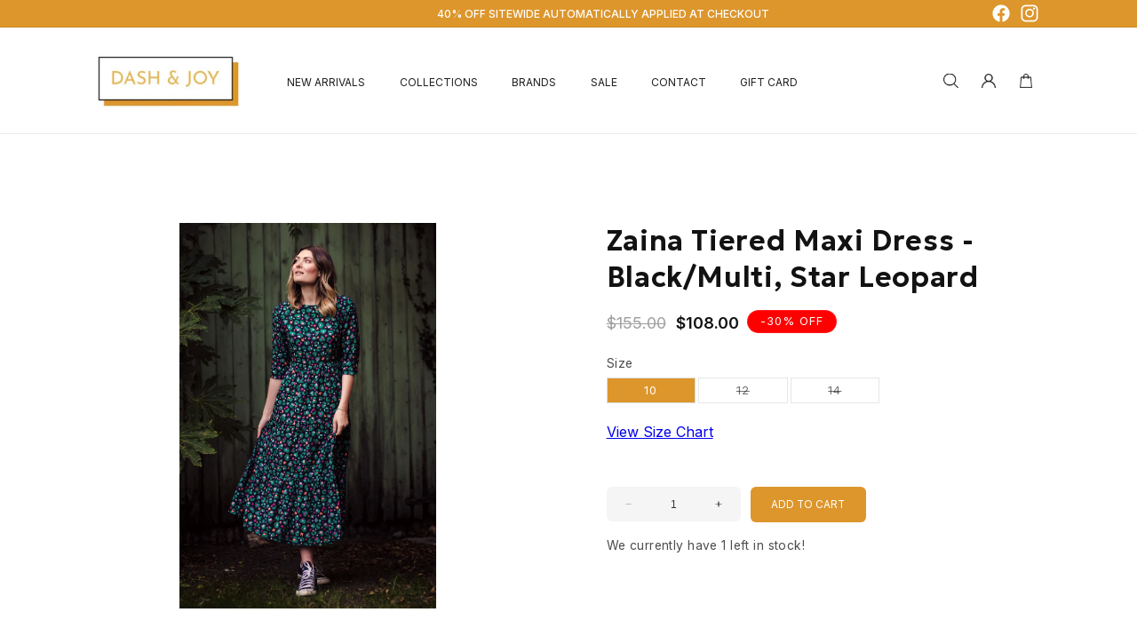

--- FILE ---
content_type: text/css
request_url: https://www.dashandjoy.com/cdn/shop/t/1/assets/custom.css?v=32147225797797962391726129589
body_size: 16810
content:
/** Shopify CDN: Minification failed

Line 540:95 Expected identifier but found ")"
Line 1458:52 Unexpected "{"

**/
@import url('https://fonts.googleapis.com/css2?family=Geologica:wght@400;500;600;700&family=Inter:wght@300;400;500;600;700&display=swap');

html{padding-bottom:0!important;font-size:calc(10px + (16 - 10)*((100vw - 1200px)/(1920 - 1200)));}
body{  font-family: 'Inter', sans-serif !important;letter-spacing: normal;}
:root{--main-color:#dd962c;--Geologica:'Geologica',sans-serif;}
.header__search svg,.header__icon span.user-icon svg,
.banner__buttons .button.button--primary::before,
.banner__buttons .button.button--primary::after,body .slider-button,.image-with-text__text p br{display:none;}
.page-width {padding: 0 10.25rem;}
.page-width--narrow {max-width: 100%;}
.main-page-title {margin-bottom: 3rem;}
*:focus-visible{outline: none !important; box-shadow: none !important;}
body .global-media-settings{border: none;}
span.cart-icon {display: block !important;}
.icon.icon-cart-empty {display: none;}
body .cart-item__error{display: none;}
body .cart-items thead th {color: #000;opacity: 1;}
body details[open="true"] svg.icon.icon-search {display: block;}
.contact .header__heading-logo-wrapper img {max-width: 15.125rem !important;}
body .collection_custom_description .read-more.button{margin-top: 0.2rem;border-radius: 1rem;display: inline-block !important;padding: 1.2rem 4rem !important;min-height: auto;}
body .after_banner_collections {padding-top: 2.5rem;}
.after_banner_collections .card__information {padding-bottom: 0;}
.after_banner_collections .card__heading {letter-spacing: 0;font-weight: 700;}    





  body .read-more-state {
  display: none;
}
.sub-collection-menu {
	margin-top: -1.7rem;
  position: relative;
}
.badge.color-accent-2{background-color: red;}
.product .price__container {margin-right: 0.8rem;}
.sub-collection-menu .icon-caret {
	position: absolute;
	height: .6rem;
	right: -1rem;
	top: calc(50% - .2rem);
}
.message__messaging, .message__messaging .message__headline span, .message__messaging .message__sub-headline span, .message__messaging .message__disclaimer span {font-size: 1.2rem !important;}

.mobile_banner {
	display: none !important;
}
.brand_banner__media {position: relative;}
.brand_banner__media .brand_title{position: absolute;top: 50%;left: 50%;transform: translate(-50%, -50%);width: 100%;text-align: center;}
.sub-collection-menu label{font-size: 1.3rem;}
body .read-more.button{
  display: inline-block !important;
  padding: 1.4rem 5.2rem !important;
  color: rgba(var(--color-foreground),.75);
}
.faq-image img, .about .image-with-text img{
  border-radius: 4rem;
}
.collection--empty .title.title--primary {
	font-size: 2.5rem;
	letter-spacing: 0;
	font-weight: 500;
}
.banner_content {
    position: absolute;
    top: 50%;
    left: 50%;
    width: 100%;
    transform: translate(-50%,-50%);
    text-align: center;
}
.page_banner {
    position: relative;
}
.collection_custom_description h2 {
	letter-spacing: 0.3px;
	font-size: 2rem;
	margin-top: 3rem;
    font-weight: bold;
}
.testimonials-section .view_all {position: absolute;margin-top: -4.4rem;z-index: 2;}

.brand_info_page{width: 100%;float: left;margin: 3.5rem 0;}
.brand_info_page:first-of-type{margin-top: 6rem;}
.brand_info_page .button{border-radius: 1rem;}
.image-with-text.brand_info_page.second .page-width {display: flex;}
.image-with-text.brand_info_page.About-first {padding-top: 0;padding-bottom: 0;}
.image-with-text.brand_info_page img{border-radius: 3rem;}
body .brand_button {color: var(--main-color);text-decoration: none;font-size: 1.2rem;font-weight: bold;font-style: italic;transition: 0.4s linear;}
body .brand_button:hover{text-decoration: underline;}
.brand .card__information{padding-bottom: 0;}
.brand .collection-list__item {margin-bottom: 2rem;line-height: 1.2;}
body .collection-list{align-items: start !important;}
body details[open] > .search-modal{z-index: 99999999}

.collection_custom_description h2:first-of-type{margin-top: 0;}
body .sub-collection-menu select {border: none;padding: 0;background-color: transparent;font-size: 1.3rem;font-family: 'Inter', sans-serif !important;color: rgba(var(--color-foreground),.75);padding: 0 0.5rem;cursor: pointer;-webkit-appearance: none;appearance: none;}
body .read-more.button:hover{color: #fff;border-color: transparent;}
body .read-more-target {
  opacity: 0;
  max-height: 0;
  font-size: 0;
  transition: .25s ease;
  display: none;
}
.brand-logo-section .brand-image-grid .image_box {
    float: left;
}
.brand-logo-section .brand-image-grid .image_box a{width: 100%;float: left;}

body .read-more-state:checked ~ .read-more-wrap .read-more-target {
  opacity: 1;
  font-size: inherit;
  max-height: 999em;
  display: block;
}

body .read-more-state ~ .read-more.button::before {
  content: 'Read More';
  position: static !important;
}

body .read-more-state:checked ~ .read-more.button::before {
  content: 'Read less';
  position: static !important;
}
.collection-hero{position: relative;}
.collection-hero .Custom_title {
	position: absolute;
	top: 45%;
	left: 50%;
	transform: translate(-50%,-50%);
	color: #fff;
	margin: 0;
	font-size: 3.6rem;
	text-transform: uppercase;
	font-weight: 600;
	letter-spacing: 0;
    width: 100%;
    text-align: center;
}
.testimonials-section.all_reviews .row > div{
  width: 100%;
  padding-top: 3.5rem;
  padding-bottom: 3.2rem;
  border-bottom: 1px solid #d3d3d3;
}
.testimonials-section.all_reviews .row > div:last-child{
  border-bottom: none;
}
.review_page_heading .rich-text__blocks {
	max-width: 100%;
   padding-top: 6rem;
}
.all_reviews .testimonials-slider__text cite {
	color: #000;
	font-size: 1.4rem;
	font-weight: 600;
	letter-spacing: normal;
	font-style: normal;
	margin-top: 1.7rem;
	display: block;
	line-height: 1;
	margin-bottom: 0.8rem;
}
.testimonials-slider .owl-nav button:hover {
  background-color: var(--main-color);
}
.all_reviews .testimonials__info {
	font-size: 1.25rem;
	color: #757575;
	font-weight: 600;
	line-height: 1;
	margin-top: 1rem;
}
.review_page_heading .rich-text__blocks h2{
  margin-bottom: 4rem;
  padding-bottom: 4rem;
}

.utility-bar.color-background-1.gradient.utility-bar--bottom-border{background:var(--main-color);}
.header.page-width,.utility-bar__grid.page-width,.header:not(.drawer-menu).page-width{padding-left:10.25rem !important;padding-right:10.25rem !important;}
.utility-bar__grid{display:flex;align-items:center;}
.announcement-bar.announcement-bar--one-announcement{width:100%!important;max-width:100%;align-items:center;justify-content:space-between;}
.announcement-bar__message{font-family:'Inter',sans-serif;font-size:1.125rem;font-weight:500;letter-spacing:normal;color:#fff;text-transform:uppercase;min-height:auto;padding:0;line-height:1.1;}
.hide ul{display:flex;list-style:none;opacity:0;padding:0;margin:0;}
body .utility-bar .list-social__link{height:auto;padding:0;}
.header__heading-logo{max-width:15.125rem;}
body .list-menu__item{font-size:1.125rem;color:#1f1f1f;text-transform:uppercase;letter-spacing:normal;padding:0;}
body .header__active-menu-item{color:var(--main-color) !important;font-weight:500;font-family:'Inter',sans-serif!important;text-decoration:none;}
body .header__menu-item:hover span, .header__submenu .header__menu-item:hover{text-dee:;text-decoration:none!important;color:var(--main-color);}
.list-menu.list-menu--inline li:not(:last-of-type){padding-right:3.6rem;}
.header__submenu summary.header__menu-item .header__menu-item {padding: 0;}
body header .header__menu-item .icon-caret,body svg.icon.icon-cart{display: none;}
body header summary.list-menu__item {padding-right: 0;}
.header__search span{width:1.6rem;height:1.53rem;background:url(/cdn/shop/files/search.png?v=1693906446)no-repeat center;background-size: cover;}
.header__icon span.user-icon{width:1.5rem;height:1.5rem;background:url(/cdn/shop/files/user.png?v=1693906446)no-repeat center;background-size: cover;}
.header__icons .header__icon--cart{width:1.313rem;height:1.5rem;background:url(/cdn/shop/files/cart.png?v=1693906446)no-repeat center;background-size: cover;}
.header__icon,.header__icon--cart .icon{height:auto;width:auto;padding:0;}
.header__icon.header__icon--account.link.focus-inset.small-hide{margin:0 2.5rem;}
.header--middle-left .header__inline-menu{padding-left:2.2rem;z-index: 9999;}
.header__icons .header__icon--cart{margin-right: 0;}
.header.active {position: fixed;top: 0;left: 0;width: 100%;background-color: #fff;padding-top: 0.5rem;padding-bottom: 0.5rem;box-shadow: 0rem 0.7rem 1.4rem -1.6rem #000;animation: 1.2s scrolltop;z-index: 99999;}
@keyframes scrolltop {0% {transform: translateY(-120%);}100% {transform: translateY(0%);}from{opacity: 0;}to{opacity: 1;}}
.disclosure {display: none;}
/*=== Banner ===*/
.slideshow__text.banner__box{background:transparent!important;text-align:left;padding:0;}
.banner__heading.inline-richtext.h1{font-family:'Geologica',sans-serif;text-transform:uppercase;color:#fff;line-height:1.1;font-weight:700;font-size:3.375rem;}
body .slideshow__text.banner__box{margin:auto 0;max-width:100%;max-width:100%;display:block;}
.banner__heading.inline-richtext.h1 strong{display:block;}
.banner__text.rte p{font-size:1.375rem;font-weight:400;color:#fff;max-width:50rem;margin: 2.5rem 0;margin-bottom: 1rem;}
.banner__buttons .button.button--primary {background: transparent;padding: 2rem 3rem;outline: 0;font-size: 1.1rem;text-transform: uppercase;line-height: 1.1;font-family: var(--Geologica);letter-spacing: normal;font-weight: 400;min-height: auto;border: 2px solid #fff;transition: 0.3s linear;}
.banner__buttons .button.button--primary:hover, .sell-all-brand a:hover, .image-with-text__text a:hover{background-color: #dd962c;border-color: #dd962c;color: #fff;}
body .slideshow__text-wrapper.banner__content{padding-left:10.313rem;padding-right:0;}
body .slideshow__controls.slider-buttons{position:absolute;bottom:9%;width:100%;border:0!important;z-index: 9;}
body .slider-counter__link {padding: 0;outline: 1px solid #fff;border-radius: 100px;width: 1.811rem;height: 1.77rem;text-align: center;display: flex;justify-content: center;align-items: center;outline-offset: 0;margin: 0 1.25rem;outline-color: transparent;}
.cart-count-bubble {height: 1.5rem;width: 1.563rem;font-size: 0.875rem;bottom: 0.875rem;left: 1.375rem;}
body .slider-counter__link--active.slider-counter__link--dots{outline-color:#fff;}
body .slider-counter__link--dots .dot{width:0.625rem;height:0.625rem;background:#fff!important;border:0;}
body .thumbnail-list.slider--tablet-up .thumbnail-list__item.slider__slide {width: calc(34.33% - .8rem);}
body .thumbnail-list {max-width: 50%;margin: auto;}
body .slider-button .icon {height: 1.4rem;color: #787878;}
body .slider-button {width: 3.125rem;height: 3.125rem;position: absolute;}
body .slider-button.slider-button--next{right: 17%;}
body .slider-button.slider-button--prev{left: 17%;}
body .thumbnail[aria-current], body .thumbnail[aria-current]:focus:not(:focus-visible)[aria-current] {box-shadow: 0px 0px 16px -8px #000 !important;border: none !important;}
body .collection-list .color-background-2, body .product-grid .color-background-2{background-color: transparent;}
body .collection-list img, body .product-grid img {border-radius: 2.4rem;background-color: transparent;}

.banner-after .row{display:flex;flex-wrap:wrap;margin:0 -0.938rem;}
.banner-after .row .col-md-6{width:50%;float:left;padding:0 1.2rem;}
.custom-html-data{position:relative;}
.custom-html-content {position: absolute;top: 2.425rem;left: 3.75rem;}
.custom-html-content h2{font-size:3.125rem;color:#fff;margin:0;line-height:1;margin-bottom: 1.5rem;font-family: var(--Geologica);font-weight: 400;}
.last-cloumn-tow .custom-html-data:last-child h2 {font-size: 2.5rem;}
.custom-html-content ul{margin:0;list-style:none;padding:0;}
.custom-html-content ul li a{font-size:1.25rem;color:#fff;text-decoration:none;line-height:1.5;padding:0;font-weight:500;}
.custom-html-content ul li{line-height:1.1;margin-bottom:0.625rem;}
.custom-html-data img{width:100%;display:block;border-radius: 2.2rem;}
.last-cloumn-one>div{width:100%;}
.last-cloumn-tow .custom-html-data:first-of-type{width:60.6%;float:left;}
.last-cloumn-tow .custom-html-data:last-of-type{width:38.7%;float:right;}
.black.custom-html-content h2,.black.custom-html-content li a{color:#000;}
.banner-after {padding-top: 8.625rem;}
.last-cloumn-tow > div {margin: 0 -0.938rem;}
.last-cloumn-tow .custom-html-data {padding: 0 0.9rem;}
.last-cloumn-tow .custom-html-data:last-child .custom-html-content {left: 2rem;top: 5.8rem;}
.sell-all-brand a {font-size: 1.25rem;font-family: var(--Geologica);font-weight: 400;display: block;text-align: center;text-decoration: none;letter-spacing: normal;color: #000;padding: 1.2rem;border: 1px solid #000;border-radius: 1.4rem;}
body a{transition: 0.3s linear;}
.last-cloumn-tow {width: 100%;float: left;margin-top: 1.575rem;}
.sell-all-brand {margin-top: 2rem;}
.custom-html-content.custom-palava {top: 5rem;left: 5rem;}
.image-with-text__image {padding-right: 2.4rem;}
body .collection__title.title-wrapper--self-padded-tablet-down {padding: 0;}
.product.product--large {padding: 6rem 0;}
body .full-text p {font-size: 1.25rem;color: #000;margin: 1rem 0;line-height: 2;}
body .full-text h2 {font-size: 1.6rem;margin: 0;margin-top: 2.8rem;font-weight: 500;}
body .full-text li{list-style: none;position: relative;padding-left:2.3rem}
body .full-text p a{color: var(--main-color)}
body .full-text b {color: #000;font-size: 22px;}
body .full-text li::before {content: "";display: block;width: 1.5rem;height: 1.5rem;float: left;background: url(/cdn/shop/files/arrowdown.png?v=1693898361) no-repeat;background-size: cover;position: absolute;left: 0;top: 0.6rem;transform: scale(0.75);}
body .cart-item .cart-item__quantity{padding-left: 0;}
body quantity-popover .quantity {background: #f5f5f5;}
body quantity-popover .quantity::after{display: none;border-radius: 0.6rem;}
td.cart-item__quantity .quantity__button svg {width: 0.8rem;}
quantity-input.quantity.cart-quantity .quantity__input {font-size: 1.2rem;}
.cart-item:first-of-type td {padding-top: 3rem;}
.cart-item .quantity{min-height: 3.9rem;}
.cart-item span.price.price--end {font-size: 1.3rem;font-weight: 600;}
.cart__footer .totals__total-value {font-size: 1.5rem;font-weight: 700;color: #000;margin-left: 1.5rem;}
.cart__footer .totals>h2 {font-size: 1.5rem;font-weight: 700;text-transform: uppercase;}
.cart__footer .tax-note {color: #000;}
.cart__footer .cart__ctas button:after{display: none;}
.cart__footer .cart__ctas button:hover{background-color: var(--main-color)}
.cart__footer .cart__ctas button{transition: 0.3s linear;}
body.contact .banner__media img{max-width: 100% !important;}

body .collection_custom_description{background-color: #f3f2f2;padding-top:4rem;padding-bottom: 3rem;margin-top: 5rem;}

img{max-width:100%;width: 100%;}
.image-with-text.who_we_are {padding-top: 2rem;float: left;}
body .image-with-text.who_we_are .image-with-text__image {display: none;}
body .image-with-text.who_we_are .image-with-text__text {width: 100%;padding-left: 0;}
body .image-with-text.who_we_are .image-with-text__text::before{content: "";width: 47rem;height: 48.813rem;float: left;margin-right: 5rem;background-size: cover !important;background-position: center;border-radius: 4rem;}
body .image-with-text.who_we_are .image-with-text__text h2 {border: none;position: relative;}
.testimonials-section img {border-radius: 4rem;}
body .image-with-text.who_we_are .image-with-text__text h2::after{content: "";width: 47.2%;height:1px;background-color: #dee0ea;display: block;position: absolute;bottom: 0;right: 0;}
body .timeless_read_more{width: 100%;float: left;display: none;}
body .image-with-text.who_we_are a:hover body .timeless_read_more{display: block;}
.image-with-text__text {padding-left: 5rem;}
.image-with-text__image,.image-with-text__text {width: 50%;float: left;}
.who_we_are img{display:block;}
.image-with-text__text h2, .rich-text__blocks h2, h1.title.title--primary, #recover, #login, body .collection_custom_description h1, #sitemapper h2 {font-size: 2.5rem;font-weight: 700;font-family: var(--Geologica);margin: 0 !important;border-bottom: 1px solid #dee0ea;padding-bottom: 3.75rem;line-height: 1.1;margin-bottom: 3rem !important;}
.image-with-text__text p, .rich-text__text p {font-size: 1.188rem;color: #757575;font-weight: 400;line-height: 3rem;margin: 3rem 0;}
body .image-with-text__text p{margin: 1rem 0;}
body.about .image-with-text__text p{margin: 0;margin-bottom: 3rem;}
body.about .image-with-text__text p:last-of-type br:nth-of-type(2){display: block;}

.image-with-text__text a, body .read-more.button {font-size: 1.35rem;font-weight: 400;background: transparent;color: #1f1f1f;text-decoration: none;letter-spacing: normal;font-family: var(--Geologica);display: inline-block;margin-top: 3.3rem;padding: 1.1rem 5.2rem;border: 1px solid #000;border-radius: 1.2rem;}
.contact .rich-text__text p a {color: #dd962c !important;text-decoration: none;}
h1.title.title--primary {text-align: center;padding: 0;margin: 0;border: none;padding-top: 7rem;}
body .collection-list {padding-top: 3rem;padding-bottom: 4rem;}
body .footer-block__details-content a,.footer__copyright a {color: #fff !important;text-decoration: none;transition: 0.3s linear;}
body .footer-block__details-content a:hover, .footer__copyright a:hover{color: var(--main-color) !important;}
.best_sellers_row{clear:both;}
body .best_sellers_row .title{margin-bottom:4rem}
.slider__slide{width:100%;max-width:100%;}
.best_sellers_row .card.card--standard.card--media{display:block;}
.best_sellers_row .card__inner{}
.best_sellers_row .card.card--standard.card--media{display:block;}
.best_sellers_row .card__media{position:static;}
.best_sellers_row .media{position:static!important;}
.best_sellers_row .card__media + .card__content,.quick-add.no-js-hidden{display:none;}
.best_sellers_row .card--standard > .card__content{background:#fff;z-index:999;position:relative;width:90%;margin:auto;margin-top:-6rem;padding:0 1.875rem;}
.best_sellers_row .card__heading{font-size:1.25rem;font-weight:400;letter-spacing:normal;color:#1f1f1f;font-weight:600;}
.best_sellers_row .owl-nav [class*="owl-"]{position:absolute;top:45%;left:-3.125rem;}
.best_sellers_row .owl-nav [class*="owl-next"]{top:45%;left:auto;right:-3.125rem;}
.best_sellers_row .owl-nav [class*="owl-"] span{width:2.125rem;height:3rem;display:block;font-size:0;}
.best_sellers_row .owl-nav [class*="owl-prev"] span{background:url(/cdn/shop/files/owl-prev.jpg?v=1692962827)no-repeat center;background-size: cover;}
.best_sellers_row .owl-nav [class*="owl-next"] span{background:url(/cdn/shop/files/owl-next.jpg?v=1692962826)no-repeat center;background-size: cover;}
.title-wrapper--no-top-margin > .title{font-size:3.125rem;font-weight:600;font-family:var(--Geologica);letter-spacing:normal;}
.best_sellers_row{padding-top:7.625rem;}
.best_sellers_row .owl-dot{width:0.625rem;height:0.625rem;background-color:#b1b1b1!important;border-radius:50%;margin:0 0.313rem;display:inline-block;cursor:pointer;}
.best_sellers_row .owl-dot.active{background-color:#000!important;}
.owl-dots{text-align:center;}
.product__info-wrapper .product__tax.caption.rte{display: none;}
.product__info-wrapper .button--full-width {width: auto;}
.link.animate-arrow .icon-wrap svg{ display: none;}
.link.animate-arrow .icon-wrap{width: 1.5rem;height:0.75rem;background: url("/cdn/shop/files/Screenshot_2024-06-04_141116-removebg-preview.png?v=1717490754") no-repeat;background-size: cover;display: block;margin-top: 0;}
.link.animate-arrow {display: inline-flex;align-items: center;justify-content: start;}
.price--on-sale .price-item--regular{font-size:1.25rem !important;color:#a1a0a0 !important;letter-spacing:normal;}
.price-item.price-item--sale.price-item--last{font-weight:600;letter-spacing:normal;font-size:1.25rem !important;}
.price .price-item{margin-right:0 !important;font-size: 1.3rem;}
.item-types .multicolumn-list {margin-top: 5.5rem;}
.item-types .multicolumn-card.content-container{display: grid;gap: 2rem;align-items: center;grid-template-columns: 1.35fr 1fr;}
.item-types .multicolumn-card.content-container .multicolumn-card__info h3,.item-types .multicolumn-card.content-container .multicolumn-card__info a{color:#000;font-size:1.22rem;margin:0;}
.item-types .multicolumn-card.content-container .multicolumn-card__info h4{color:#000;font-size:2.3rem;margin:1rem 0;margin-top:1.4rem;}
.item-types .multicolumn-card.content-container .multicolumn-card__info{top:0;left:0;padding: 0;width:100%;}
.item-types .multicolumn-card__image-wrapper{margin:0!important;width: 100%;}
.item-types .slider-mobile-gutter .grid li:first-of-type{padding-right:1rem;}
.item-types .slider-mobile-gutter .grid li:last-of-type{padding-left:1rem;}
body .item-types{margin:7rem 0;float: left;width: 100%;}
.product__info-wrapper .price--on-sale .price-item--regular {font-size: 1.7rem !important;margin-right: 0.5rem !important;}
.product__info-wrapper .price-item.price-item--sale.price-item--last {font-size: 1.7rem !important;}

.brand-logo-section .brand-image-grid{display:grid;grid-template-columns:1fr 1fr 1fr 1fr;column-gap:1.8rem;row-gap:0.8rem;}
.brand-logo-section .brand-image-grid img{width:100%;border-radius: 2.5rem;}
.brand-logo-section{padding-bottom:8rem;padding-top: 6rem;float: left;width: 100%;}

.testimonials-section .row > div{width:50%;float:left;}
.testimonials-section .col-right{padding-left:8.25rem;position: relative;}
.testimonials-section h3{font-size:1.25rem;font-weight:600;letter-spacing:normal;margin:0;line-height:1.1;margin-bottom:2.188rem;}
.testimonials-section h2{font-size:3.125rem;font-weight:600;font-family:var(--Geologica);letter-spacing:normal;line-height:1.1;margin:0;padding-top:2.188rem;padding-bottom:2.5rem;border-bottom:1px solid #dee0ea;}
.testimonials-slider__text .testimonial-stars{display:block;color:#dd962c;line-height:1.1;}
.rte-setting.text-spacing p{color:#757575;font-size:1.25rem;font-weight:400;margin:0;}
.testimonials-slider__text cite{color:#000;font-size:1.875rem;font-weight:600;letter-spacing:normal;font-style:normal;margin-top:3.438rem;display:block;line-height:1.1;margin-bottom:2.5rem;}
.slideshow-wrapper{padding-top:3.125rem;}
.testimonials__info{font-size:1.563rem;color:#757575;font-weight:600;line-height:1.1;margin-top:2rem;}
.testimonials-section .owl-prev,.testimonials-section .owl-next, .after_banner_collections .owl-prev,.after_banner_collections .owl-next {width:4.5rem;height:4.5rem;border:1px solid #e0e0e0!important;font-size:0!important;border-radius:0!important;}
.testimonials-section .owl-prev, .after_banner_collections .owl-prev {background:url(/cdn/shop/files/owl-prev-arrow.jpg?v=1693214859)no-repeat center!important;}
.testimonials-section .owl-next, .after_banner_collections .owl-next{background:url(/cdn/shop/files/owl-next-arrow.jpg?v=1693214933)no-repeat center!important;}
.testimonials-section .owl-nav{text-align:right!important;margin-top: 10.8rem;}
.after_banner_collections .owl-nav {text-align: center !important;display: flex;justify-content: center;gap: 0.6rem;margin-top: 3.5rem;}
.about .page_title_row, .contact .page_title_row {display: none;}

body div#insta-feed {margin-bottom:8.125rem;}
.footer-before{margin-top:6.125rem;margin-bottom: 3rem;}
.footer-before .section-title{margin:0;font-size:3.125rem;color:#000;font-family:var(--Geologica);letter-spacing:normal;line-height:1.1;font-weight:600;padding-bottom:1rem;}
.footer-before a{color:var(--main-color);font-weight:600;font-family:var(--Geologica);letter-spacing:normal;text-decoration: none;}
.footer{background:#1f1f1f;color:#fff;}
.footer-block__newsletter_content .footer-block__heading{font-size:3.125rem !important;color:#fff;font-family:var(--Geologica);letter-spacing:normal;font-weight:600;line-height:1.1;text-align: left;padding: 0;}
.footer-block__newsletter_content,#ContactFooter{width:50%;float:left;max-width:100%;}
.footer-block__newsletter_content .inline-richtext p{font-size:1.125rem;letter-spacing:normal;text-align: left !important;margin: 0.7rem 0;}
.footer-block__newsletter_content .inline-richtext p span{font-size:0.938rem;text-align: left !important;}
.newsletter-form__button svg{display:none;}
body footer .newsletter-form__button{background-color:var(--main-color)!important;color:#fff;font-size:1.375rem;width:auto;font-family:'Inter',sans-serif;font-weight:400;padding:1.25rem 3rem;border-top-right-radius:6px;border-bottom-right-radius:6px;}
body .newsletter-form__field-wrapper{width:100%;max-width:100%;}
.newsletter-form__field-wrapper .field__input{border-radius:5px;}
.newsletter-form__field-wrapper .field__label{color:#a8a8a7;}
.footer-block--newsletter{display:block;}
.footer-block__newsletter{display:flex;align-items:center;flex-wrap:wrap;gap:0;margin-bottom: 4rem;margin-top: 2rem;}
.footer-block__newsletter_content{padding-right:3rem;}
.footer__blocks-wrapper {padding: 6rem 0;border-top: 1px solid #373737;border-bottom: 1px solid #373737;}
body .footer-block__details-content .list-menu__item--link,.copyright__content a{color:#fff;text-transform:capitalize;font-size: 1.15rem;font-weight: 300;letter-spacing: normal;}
.footer-block__details-content .list-menu__item--link{font-size:1.25rem;line-height:1.1;font-weight:300;font-family:'Inter',sans-serif;}
.footer-block__heading{color:#fff;font-size:1.25rem;letter-spacing:normal;font-weight:600;margin-bottom:2.5rem;}
.footer-block__details-content .list-menu__item--active{color:#fff;text-decoration:none;}
body .footer-block__details-content .list-menu__item--link:hover,.copyright__content a:hover{color:var(--main-color);text-decoration:none;}
.footer-block__newsletter + .footer__list-social{display:none;}
.footer-block.grid__item:nth-child(1) {width: 40%;padding-right: 7rem;}
.footer-block.grid__item:nth-child(2), .footer-block.grid__item:nth-child(3) {width: 17%;}
.footer-block.grid__item:nth-child(4) {width: 15%;}
.footer-block p,.footer__copyright.caption p {font-size: 1.15rem;font-weight: 300;letter-spacing: normal;line-height: 2.5;}
.footer__copyright.caption {width: 100%;text-align: center !important;margin-top: 0;padding: 2.5rem 0;}
.footer__content-top{padding-bottom: 0 !important;}
.footer__content-bottom{padding-top: 0 !important;}
.footer-block__heading {font-size: 1.25rem !important;}
.footer .social-icons ul li {list-style: none;}
.footer .social-icons ul li.facebook a{width:2rem;height:2rem;display: block;float: left;background: url(/cdn/shop/files/facebook.png?v=1693934788) no-repeat;background-size: cover;}
.footer .social-icons ul li.instagram a{width:2.1rem;height:2.1rem;display: block;float: left;background: url(/cdn/shop/files/instagram.png?v=1693934788) no-repeat;background-size: cover;}
.footer .social-icons ul {display: flex;gap: 1rem;padding: 0;margin: 1rem 0;}
.newsletter-form__field-wrapper .field__input {padding: 3rem;font-size: 1.25rem;}
.newsletter-form__field-wrapper .field {margin: 0;}

.About-first .image-with-text__image, .About-first .image-with-text__text {width: 50%;float: right;}
.About-first .image-with-text__text {padding-right: 6rem;padding-left: 0;}
.About-first .image-with-text__image{padding-left: 2rem;}
.About-first{padding-top: 8.125rem;padding-bottom: 4rem;float: left;}

.contact .rich-text__blocks {max-width: 85rem;}
.contact h2 {border-bottom: none;padding-bottom: 0 !important;padding-top: 6rem;}
body h2.banner__heading{padding: 0;margin: 0;}
.contact .page-width--narrow {max-width: 96%;}
.contact form textarea {height: 20rem;}
.contact form input, .contact form textarea{background-color: #f5f5f5;padding: 3rem;}
.contact .field::after, .contact .field::before{ display: none;}
.contact .field__label, .footer label {font-size: 1.25rem;letter-spacing: normal;top: 3rem;transform: translate(0,-50%);left: 3rem;}
.field__input:focus ~ .field__label{top: 1rem;}
.field__input:focus{padding: 3rem;font-size: 1.25rem;}
.contact .contact__button{text-align: center;}
.contact .contact__button button {transition: .3s linear;padding: 1.7rem;width: 17rem;}
.contact .contact__button button:hover{background-color: #dd962c}
.contact .contact__button button::after{display: none;}
.contact .footer-before{margin-top: 2.2rem;}

.collection-text h2, body .collection_custom_description h1 {text-align: center;border: none;margin: 0 !important;}
.collection-text .rich-text__blocks {max-width: 100%;}
.collection-text p, body .collection_custom_description p {margin: 1.7rem 0;font-size: 1.2rem;line-height: 2.3;}
body .collection_custom_description p{margin-top: 0;}
.collection-text p br {display: none;}
body .collection-hero__description {max-width: 100%;}
.collection-text .rich-text__text{margin: 0;}
.collection-text .rich-text{background-color: #f3f2f2;}
body .collection-list, body .product-grid {display: grid;grid-template-columns: 1fr 1fr 1fr 1fr 1fr;gap: 2.5rem;align-items: self-start;}
.collection-list .collection-list__item,body .product-grid .grid__item {max-width: 100% !important;width: 100% !important;}
.collection-list .collection-list__item h3 a{font-size: 1.3rem;font-weight: 600;} 
body .product-grid .grid__item h3 a{text-decoration: none;font-size: 1.2rem;letter-spacing: 0;font-weight: 600;}
.collection-list .collection-list__item h3 a span{display: none;}
body .collection-hero__title+.collection-hero__description p, body .collection-hero__title+.collection-hero__description {font-size: 1.3rem;line-height: 1.8;margin: 0.5rem 0;}
.collection-hero__title{margin: 2rem 0;}
.search-modal .field__input:focus, .search-modal .field__input:not(:placeholder-shown) {padding: 2rem;font-size: 1.25rem !important;}
body input:not(:placeholder-shown)~label, body input:focus~label{display: none !important;}
body textarea:not(:placeholder-shown)~label, body textarea:focus~label{display: none !important;}

.field__label, .customer .field label {font-size: 1.3rem;top: 1.3rem;}
.customer .field input, .customer .field input:not(:placeholder-shown){padding: 1.5rem;font-size: 1.3rem;}
#predictive-search-option-search-keywords span {width: 100%;height: auto;background: none !important;}
.customer .field input:focus{padding: 1.5rem;}
.customer a{text-decoration: none;transition: 0.3s linear;}
.customer a:hover{color: var(--main-color);}
.customer button::after{display: none;}
.customer button{transition: 0.3s linear;}
.customer button:hover{background-color:var(--main-color);}
body .customer h2.form__message {font-size: 1.3rem;}
body .customer .form__message svg {height: 1.2rem;width: 1.2rem;margin-right: 0.5rem;}
body .customer .errors ul{padding-left: 0;margin: 1rem 0;}
body .customer .errors li{list-style: none;color: red;font-size: 1.3rem;}
body .customer {margin-top: -3rem;margin-bottom: -2rem;}
.collection-hero .custom_mobile_banner{display: none;}
.collection-hero .custom_banner {
	margin-bottom: 4rem;
}

body a.underlined-link {text-decoration: none;color: #000;font-size: 1.5rem;transition: 0.3s linear;}
body a.underlined-link:hover{color: var(--main-color)}
.cart__items {padding-bottom: 3rem;}
body .cart-item__media {width: 5rem;}
body .cart-items td {padding-top: 1rem;}
body a.cart-item__name.h4.break {font-size: 1.25rem;color: #000;}
.cart-item .product-option {font-size: 1.25rem;}
body input:not(:placeholder-shown)~label.recipient-checkbox {display: block !important;}

.product__info-wrapper .product__text.caption-with-letter-spacing{display: none;}
.product--large:not(.product--no-media) .product__media-wrapper, .product--large:not(.product--no-media) .product__info-wrapper {max-width: 50% !important;padding-right: 5%;}
.product--large:not(.product--no-media) .product__info-wrapper .product__title h1{font-size: 3rem;font-weight: 600;font-family: var(--Geologica);}
.product.product--large.product--left.product--stacked {padding: 5rem 0;}
.product-form__quantity .quantity__label {display: none;}
body .product-form__input input[type="radio"] + label {border-radius: 0;margin: 0.4rem 0.3rem 0.2rem 0;padding: 0.7rem 3.9rem;font-size: 1.2rem;border-color: #dddddd;transition: 0.3s linear;float: left;}
body .product-form__input input[type="radio"] + label:hover {border-color: #dd962c;}
body .product-form__input input[type="radio"]:checked + label {background-color: #dd962c;}
.product__info-wrapper .product__text{font-size: 1.2rem;margin: 0.8rem 0;}
.product__info-wrapper .product__text a {font-size: 1rem;display: flex;float: right;justify-content: start;gap: 1rem;align-items: end;}
.product__info-wrapper .product__text a::before{width: 9.813rem;height: 2.375rem;content: "";display: block;background: url(/cdn/shop/files/paypal.png?v=1693814634) no-repeat;background-size: contain;}
.product-form__quantity {margin: 0 !important;margin-top: 3rem !important;float: left;max-width: fit-content !important;}
.product-form__quantity .quantity {min-height: auto;padding: 1.2rem 0;background-color: #f5f5f5;border-radius: 6px;}
.product-form__quantity .quantity button.quantity__button svg {width: 0.7rem;}
.product-form__quantity .quantity input.quantity__input {font-size: 1.1rem;}
.product-form__quantity .quantity::after {display: none;}
.product-form__quantity + div {display: inline-block;margin: 0;margin-left: 1rem;margin-top: 3rem;width: 65%;}
.product-form__quantity + div .product-form{margin: 0;}
.product-form__quantity + div .product-form button {min-width: auto;min-height: auto;padding: 1.2rem 2.2rem;font-size: 1.1rem;text-transform: uppercase;margin: 0;border-radius: 6px;background-color: #dd962c;letter-spacing: 0;}
.product-form__quantity + div .product-form button::after{display: none;}
body .collapsible-content-wrapper-narrow{max-width: 100%;padding: 0;}
#shopify-section-section-faq-custom .page-width {padding-top: 7rem;}
#shopify-section-section-faq-custom .banner__content {position: absolute;top: 50%;left: 50%;transform: translate(-50%,-50%);}
#shopify-section-section-faq-custom .banner{position: relative;}
.faq-image {width: 28%;float: left;}
.faq-content {width: 70%;float: right;}
.shopify_explorer_faq__item {padding: 1.9rem 2.6rem 1.9rem 3rem;background: #f5f5f5;margin-bottom: 1.2rem;border-radius: 3px;line-height: 1.5;}
.shopify_explorer_faq__item h3 {font-size: 1.2rem;font-weight: 600;margin: 0;text-decoration: none;letter-spacing: 0.4px;display: block;}
.shopify_explorer_faq__item .content_element {display: none;}
.shopify_explorer_faq__item .content_element.open {display: block;margin-top: 2rem;}
.shopify_explorer_faq__item h3::after {content: "";display: block;width: 1.5rem;height: 1.5rem;float: right;background: url(/cdn/shop/files/arrowdown.png?v=1693898361) no-repeat;background-size: cover;}
.shopify_explorer_faq__item .content_element p {font-size: 1.2rem;color: #000;padding-right: 2rem;line-height: 1.8;margin: 0.5rem 0;}
.shopify_explorer_faq__item .content_element.open a {color: #000;text-underline-offset: 0.3rem;}
.shopify_explorer_faq__item .content_element.open a:hover{color: var(--main-color); text-decoration: none;}
.list-social__item .icon {color: #fff;margin-left: 0.8rem;}
.testimonials-section .owl-theme .owl-nav {margin-top: 13.8rem;}
 .title-wrapper-with-link {margin: 0;margin-bottom: 2rem;}
.collection-hero .collection-hero__title, .main-page-title, .collection-list-title, #sitemapper .page-title {font-size:3.125rem;font-weight: 600;font-family: var(--Geologica);}
.related-products__heading {margin: 0 0 4rem;font-size: 3.125rem;font-weight: 600;font-family: var(--Geologica);}
.related-products {margin-top: 4rem;}
.tabs {display: inline-flex; position: relative;} 
.tab-item {padding: 1.1rem 0rem;font-size: 1.1rem;text-align: center;color: #4e4e4e;background-color: #f5f5f5;cursor: pointer;transition: all .5s ease;text-transform: uppercase;font-weight: 500;width: 20rem;margin-right:0.2rem;}
.tab-item.active, .tab-item:hover {color: #fff;background-color: #dd962c;}
.tab-pane {display: none;}
.tab-pane.active {display: block;}
.tab-pane ul{padding-left: 1.2rem;}
.tab-pane p, .tab-pane li, .tab-pane, .tab-pane div  {font-size: 1.1rem;line-height: 2.8;margin: 1rem 0;color: #646464;}
.tab-content {margin: 3.2rem 0;}
.tab-content .caption {color: #000;font-weight: 700;}
body .recipient-checkbox{font-size: 1.25rem;}
body .form-status-list li{list-style: none;}
.recipient-checkbox>svg{margin-bottom: -0.4rem;}
body .customer .recipient-fields__field label {font-size: 1.2rem;top: 1.1rem;left: 1rem;letter-spacing: 0.5px;}
body .recipient-fields__field {margin: 0 0 1rem;}
body .customer .recipient-fields__field input{height: 4rem;}
body .customer .recipient-fields__field .field__input:focus {padding: 1rem;font-size: 1.05rem;}
body .customer .recipient-fields__field .field__input.text-body{font-size: 1.05rem !important;}
body .product-form__input input[type="radio"] + label{display: block !important;}
details[open]>.header__submenu{padding: 0;;padding-top: 4.1rem;border: none;left: -2rem;}
body .header__submenu .header__menu-item{padding: 1rem 2rem;}
body .header__submenu .header__menu-item:hover{background-color: var(--main-color);color: #fff;)}
details[open]>.header__submenu li{padding-right: 0 !important;}
details>.header__menu-item{text-decoration: none !important;}
ul#HeaderMenu-SubMenuList-collections-accessories- { padding-top: 0;}
.list-menu__item--active{text-decoration: none !important;}
.header__submenu .header__submenu{margin: 0;}
details[open]>.header__submenu li ul{position: absolute;width: 100%;left: 100%;top: 0;background: #fff;overflow: scroll;height:17rem;}

details[open]>.header__submenu li ul::-webkit-scrollbar{background-color:#fff;width:6px;color:red;scrollbar-color:blue orange;}
details[open]>.header__submenu li ul::-webkit-scrollbar-thumb{border-radius:0px;border:10px solid #000;}
body .pagination-wrapper {margin-top: 4rem;margin-bottom: 0;}
body .pagination__item--current::after, body .pagination__item:hover::after{display: none;}
body .pagination__list .pagination__item{width: 3.125rem;height: 3.125rem;font-size: 1.25rem;font-family: 'Inter', sans-serif;border: 1px solid #e3e4e4;border-radius: 100px;}
body .pagination__list > li:not(:last-child) {margin-right: 0.938rem;}
body .pagination__list > li {flex: auto;max-width: fit-content;}
body .pagination__list .pagination__item .icon-caret {height: 0.4rem;}
body .pagination__list .pagination__item--current{background-color: var(--main-color);border-color: var(--main-color);color: #fff;}
body .pagination__list{align-items: center;}

details[open]>.header__submenu li details{position: relative;}
details[open]>.header__submenu li details summary:hover{color: #fff;}
.contact .form__message {align-items: flex-start;margin: 3rem 0;padding: 0;font-size: 1.3rem;}
.contact .icon-success {margin-top: 0;margin: 0;margin-right: 0.4rem;}
.newsletter-form__message {justify-content: flex-start;color: #fff;font-size: 1.2rem;text-align: center;}
.facets__summary:hover span{text-decoration: none !important;}
body facet-filters-form.facets.small-hide .facets__header {padding: 1rem 2.5rem;font-size: 1.3rem;}
body a.underlined-link {font-size: 1.3rem;}
body .facet-checkbox {padding: 0.8rem 1.4rem 0.8rem 0;font-size: 1.2rem;}
.facets__summary {color: rgba(var(--color-foreground),.75);font-size: 1.3rem;}
.facets__price .field-currency {font-size: 1.3rem;}
.facets__price {padding: 1.2rem;}
body price-range.facets__price .field__input{height: 3.8rem;}
body price-range.facets__price .field__label {font-size: 1.3rem;top: 0.9rem;}
body price-range.facets__price .field__input:focus{padding: 1.5rem;}
facet-filters-form.facets.small-hide .facets__heading, facet-filters-form.facets.small-hide .facet-filters__label,
facet-filters-form.facets.small-hide .facets__summary, facet-filters-form.facets.small-hide .facet-filters__sort,
facet-filters-form.facets.small-hide .product-count__text {font-size: 1.3rem !important;}
body .facet-filters__field .select__select option:hover{color: #fff;background-color: var(--main-color)}
body .facet-filters__field .select__select:focus, body .facet-filters__field .select__select:focus-visible{box-shadow: none;outline: none;}
body .facet-filters__field .select__select{padding: 0 1rem;}
body price-range.facets__price .field__input:not(:placeholder-shown) {padding: 1.5rem;font-size: 1.3rem;}
body .shopify-challenge__container .shopify-challenge__message{font-size: 1.3rem;color: #000;}
body .shopify-challenge__container .g-recaptcha {margin-bottom: 1.2rem;}
body .shopify-challenge__button {min-width: calc(12.5rem + var(--buttons-border-width) * 2);min-height: calc(3.7rem + var(--buttons-border-width) * 2);font-size: 1.3rem !important;transition: 0.3s linear;}
body .shopify-challenge__button:hover{background-color: var(--main-color)}
.shopify-challenge__container {margin: 3rem auto;}
.is-empty .cart__empty-text {font-size: 3rem;font-weight: 700;margin: 2rem 0;text-transform: capitalize;}
.cart__warnings {padding: 2rem 0 0rem;}
body .button{transition: 0.3s linear;min-height: calc(4rem + var(--buttons-border-width) * 2);font-size: 1.3rem;}
body cart-remove-button .button {padding: 0;background-color: transparent !important;min-height: auto;}
body .cart__login-title {margin: 1.5rem 0 .5rem;color: #000;font-size: 2rem;}
body .button:hover{background-color: var(--main-color)}
body .button::after{display: none;}
.cart__login-paragraph {margin-top: .8rem;font-size: 1.3rem;color: #000;}
body .footer-block__image-wrapper {max-width: 100%;width: 40%;}
#ContactForm .field__input:not(:placeholder-shown){padding: 3rem;font-size: 1.3rem;}
.collection-hero__text-wrapper {margin-bottom: 2rem;}
span.active-facets__button-inner.button.button--tertiary {box-shadow: none;border: 1px solid var(--main-color);}
span.active-facets__button-inner.button.button--tertiary:hover{color: #fff;}
.eco-friendly .page-width--narrow{display: none;}
.eco-friendly .going-green .rich-text{background-color: #f3f2f2;padding-top: 7rem;}
.eco-friendly .sustainability .rich-text{background-color: #f3f2f2;}
.eco-friendly .working-with .rich-text{background-color: #f3f2f2;padding-bottom: 7rem;}
.eco-friendly .rich-text__blocks h2{padding: 0;margin: 0;}
body.eco-friendly .rich-text__blocks h2 {padding: 0;margin: 0 !important;border: none;}
body.eco-friendly .rich-text__text p{line-height: 2;}
.eco-friendly .working-with .rich-text a{text-decoration: none;color: var(--main-color);}
.eco-friendly .working-with .rich-text a:hover{text-decoration: underline;}
.sizing .image-with-text__image, .sizing .image-with-text__text{width: 60%;float: none;text-align: center;margin: auto;padding: 0;}
.sizing section.image-with-text .page-width{display: flex; flex-wrap: wrap;}
.sizing .image-with-text__image {order: 2;}
.sizing .image-with-text__text a {width: 100%;border-radius: 0;padding: 0.8rem;font-size: 1.25rem; margin-top: 3rem; margin-bottom: 1rem;}
.sizing .sizing-last .page-width{width: 67%;margin: auto;}
.sizing-last a {font-size: 1.3rem;text-align: center;display: block;text-decoration: none;color: #000;padding: 0.8rem;border: 1px solid #000;margin-top: 3rem;line-height: 3rem;}
.sizing-last a:hover{color: #fff;background-color: var(--main-color);border-color: var(--main-color)}
.sizing-last a:last-of-type{display:none;}
.sizing-last p{text-align: center;font-size: 1.3rem;margin: 1rem;}
.template-search h1.h2.center {font-size: 2rem;text-transform: capitalize;font-weight: 500;font-family:var(--Geologica);}
.template-search .field__input:focus, .template-search .field__input:not(:placeholder-shown){padding: 2rem;font-size: 1.25rem;}
.template-search p{font-size: 1.3rem; text-align: center;}
.login p {margin: 0;font-size: 1.3rem;}
body .customer form {margin-top: 3rem;}
.customer.register h1{font-size: 3rem;font-weight:500;font-family:var(--Geologica);}
.customer.register li{list-style: none;font-size:1.3rem;}
.customer.account .customer__title {font-size: 3.5rem;font-weight: 700;}
body :is(.account,.order) p {margin: 0 0 1rem;color: #000;font-size: 1.2rem;}
body h1{font-family:var(--Geologica) !important;}
.customer.addresses h1 {font-size: 3.5rem;margin-bottom: 1rem;font-weight: 600;}
.customer.addresses button {margin: 2rem 0 1.5rem;}
body .customer.addresses li[data-address] {margin-top: 0rem;}
.addresses li>button {margin-top: 2rem;border: 1px solid #000;}
.addresses li>button:hover{color: #fff; background-color: var(--main-color);border-color: var(--main-color);}
.addresses input[type=checkbox]~label{display: inline-block!important;font-size: 1.1rem;color: #000;}
  p.predictive-search__item-query-result.h5 span{background: none;}
.addresses input[type=checkbox]~label{margin-top: 2rem}
body .check-flex {display: flex;align-items: center;}
body .who_we_are h3 {font-size: 2.35rem;font-family: var(--Geologica) !important;margin-bottom: 0;margin-top: 3.4rem;letter-spacing: 0;font-weight: 600;}
body .main-page-title {margin-bottom: 3rem;}
body .slideshow__media.banner__media.media.mob {display: none;}
.tab-pane a {color: #646464;}
.custom-html-content ul li a:hover {color: var(--main-color);}
.best_sellers_row .card--standard > .card__content a:hover{color: var(--main-color);}
.item-types .multicolumn-card.content-container .multicolumn-card__info a:hover {color: #000;}
#sitemapper p, #MainContent > p {font-size: 1.2rem;}
#sitemapper h2 {padding-bottom: 0;border-bottom: none;margin-bottom: 0 !important;margin-top: 3.2rem !important;}
#sitemapper .sitemapper-list a {text-decoration: none;letter-spacing: 0;font-size: 1.2rem;transition: 0.3s linear;}
#sitemapper .sitemapper-list a:hover {color: var(--main-color);}
body .collection-text {margin-top: 5rem;}
.gift_card .paypal_pay {display: none;}
.gift_card .size_chart {display: none;}
.slideshow.banner.banner--mobile-bottom .media > img{object-position: top center;}



@media screen and (max-width: 1200px){
  .link.animate-arrow .icon-wrap {margin-top: 0;transform: scale(0.8);margin-left: 2px;}
  .image-with-text__text h2, .rich-text__blocks h2, h1.title.title--primary, #recover, #login{margin-bottom: 1rem;}
  body .collection-list {padding-top: 3rem;padding-bottom: 1rem;}
  body .collection-hero__title+.collection-hero__description p, body .collection-hero__title+.collection-hero__description {font-size: 1.5rem;line-height: 1.8;margin: 0.6rem 0;}
  .header__search span {width: 1.53rem;height: 1.5rem;}
}

@media screen and (max-width: 989px){
  .utility-bar .utility-bar__grid .list-social {display: flex;}
   header-drawer {justify-self: left !important;margin-left: 0 !important;}
  .header__icon .icon {height: 22px;width: 23px;transform: scale(1) !important;position: static;}
  .header__icon .icon.icon-close {position: absolute;}
  .collection_custom_description h2 {letter-spacing: 0.2px;font-size: 20px;margin-top: 36px;font-weight: 400;}
  .header__search span {width: 25px;height: 25px;}
  .header__icon span.user-icon {width: 24px;height: 24px;}
  .header__icons .header__icon--cart {width: 21px;height: 24px;}
  .header__search span, .header__icon span.user-icon, .header__icon span.cart-icon{transform: scale(0.8);}
  .cart-count-bubble {height: 16px;width: 17px;font-size: 10px;bottom: 16px;left: 20px;}
  .announcement-bar .hide {width: 6%;}
  .tab-pane ul {padding-left: 18px;}
  .sub-collection-menu {margin-top: 0;margin-bottom: 20px;}
  .sub-collection-menu label {font-size: 15px;}
  body .sub-collection-menu select {font-size: 15px;padding: 0 5px;}
  body .image-with-text.who_we_are .image-with-text__text::before{display: none;}
  body .image-with-text.who_we_are .image-with-text__image{display: block;}
  body .image-with-text.who_we_are .image-with-text__text h2::after{width: 100%;}
   body .who_we_are h3 {font-size: 24px;margin-top: 20px;}
  body .main-page-title {margin-bottom: 1rem;}
  .contact .header__heading-logo-wrapper img {max-width: 150px !important;}
  .announcement-bar .list-social__item .icon {height: 25px;width: 25px;margin-left: 10px;transform: scale(1);}
  .announcement-bar__message{font-size: 13px;}
  .announcement-bar.announcement-bar--one-announcement{padding: 2px 0;}
  .header__heading-logo {max-width: 150px !important;}
  body header .list-menu__item {font-size: 14px;padding: 20px 25px;border-bottom: 1px solid #000;}
  .menu-drawer {width: 40% !important;border-width: 0 8px 0 0;border-style: solid;border-color: var(--main-color) !important;}
  header .menu-drawer__close-button {margin-top: 0 !important;padding: 20px 25px;font-size: 14px;border-bottom: 1px solid #000;text-transform: uppercase;}
  header .menu-drawer__navigation{padding: 0;}
  body .slideshow__text-wrapper.banner__content {padding-left: 5.5rem;padding-bottom: 0;padding-top: 4rem;}
  body .slideshow__text.banner__box {margin: 20px 0;}
  .banner__heading.inline-richtext.h1{font-size:40px;}
  .banner__text.rte p {font-size: 19px;max-width: 450px;margin: 20px 0;}
  .banner__buttons .button.button--primary {padding: 15px 30px;font-size: 15px;border: 1px solid #fff;}
   header .banner__box > * + .banner__buttons {margin-top: 20px;}
  .header.page-width, .utility-bar__grid.page-width, .header:not(.drawer-menu).page-width {padding-left: 5.25rem !important;padding-right: 5.25rem !important;}
  .page-width {padding-left: 5.25rem !important;padding-right: 5.25rem !important;}
  .banner-after .row .col-md-6 {width: 100%;padding: 0;margin-bottom: 45px;}
  .banner-after .row{margin: 0;}
  .banner-after {padding-top: 8.625rem;}
  .custom-html-content h2 {font-size: 38px;margin-bottom: 22px;}
  .custom-html-content ul li a{font-size: 20px;}
  .custom-html-content ul li{margin-bottom: 15px;}
  .custom-html-content {position: absolute;top: 60px;left: 60px;}
  .custom-html-content h2 br {display: none;}
  .last-cloumn-tow{margin-top: 45px;}
  .sell-all-brand a{font-size: 18px;padding: 11px;}
  .sell-all-brand {margin-top: 35px;}
  .last-cloumn-tow > div {margin: 0;}
  .last-cloumn-tow .custom-html-data {padding: 0;}
  .last-cloumn-tow .custom-html-data:first-of-type {width: 56.6%;float: left;}
  .last-cloumn-tow .custom-html-data:last-of-type {width: 38%;float: right;}
  .last-cloumn-tow .custom-html-data:last-child h2 {font-size: 37px;}
  .last-cloumn-tow .custom-html-data:last-child h2 br{display: block;}
  .last-cloumn-tow .custom-html-data:last-child .custom-html-content {left: 30px;top: 60px;}
  .image-with-text__image, .image-with-text__text {width: 100%;float: left;}
  .who_we_are img{width: 100%;}
  .image-with-text.who_we_are {padding-top: 8rem;}
  .image-with-text__text h2, .rich-text__blocks h2, h1.title.title--primary {font-size: 35px;padding-bottom: 38px;margin-bottom: 25px;}
  .image-with-text__text h2{line-height: 1.3;}
  .image-with-text__text {padding-left: 0;margin-top: 50px;}
  .image-with-text__text p, .rich-text__text p {font-size: 17px;line-height: 2.2;}
  .image-with-text__text a, body .read-more.button {font-size: 15px;margin-top: 24px;padding: 9px 42px;}
  body .read-more.button{padding: 12px 42px !important;}
  .title-wrapper--no-top-margin > .title {font-size: 35px;;margin-bottom: 25px !important;}
  .best_sellers_row {padding-top: 70px;}
  body .product-grid .grid__item h3 a{font-size: 19px;margin-bottom: 7px !important;}
  .price--on-sale .price-item--regular{font-size: 17px;}
  .price-item.price-item--sale.price-item--last {font-size: 18px !important;margin-left: 8px !important;}
  .best_sellers_row .card--standard > .card__content{margin-top: -70px;padding: 0 24px;}
  .card__information {padding-bottom: 20px;padding-top: 20px;}
   body .item-types {margin: 10rem 0;}
  .item-types .multicolumn-card.content-container .multicolumn-card__info h3, .item-types .multicolumn-card.content-container .multicolumn-card__info a {font-size: 22px;}
  .item-types .multicolumn-card.content-container .multicolumn-card__info h4 {font-size: 40px;margin: 16px 0 20px;}
  .item-types .slider-mobile-gutter .grid li:last-of-type {padding-left: 0;margin-top: 50px;}
  .testimonials-section .row > div {width: 100%;float: left;}
  .testimonials-section .col-right {padding-left: 0;margin-top: 55px;}
  .testimonials-section h3{font-size: 20px;margin-bottom: 0;}
  .testimonials-section h2 {font-size: 35px;padding-top: 20px;padding-bottom: 31px;}
  .brand-logo-section {padding-bottom: 90px;}
  .slideshow-wrapper {padding-top: 20px;}
  .testimonial-stars {font-size: 24px;}
  .testimonials-slider__text cite {font-size: 28px;margin-top: 25px;margin-bottom: 20px;}
  .rte-setting.text-spacing p {font-size: 17px;}
  .testimonials__info {font-size: 21px;margin-top: 20px;}
  .testimonials-section .owl-theme .owl-nav {margin-top: 5rem;}
  .testimonials-section .owl-prev, .testimonials-section .owl-next, .after_banner_collections .owl-prev, .after_banner_collections .owl-next  {width: 50px;height: 50px;}
  .testimonials-section .owl-prev {margin-right: 14px !important;}
  .footer-before .section-title {font-size: 35px;padding-bottom: 22px;}
  .footer-before {margin-bottom: 25px;margin-top: 90px;}
  .footer-before a{font-size: 17px;}
  .footer-block__newsletter_content .footer-block__heading{font-size: 35px;}
  .footer-block__newsletter_content .footer-block__heading{font-size: 35px !important;}
  .footer-block__newsletter_content .inline-richtext p {font-size: 16px;margin: 6px 0;}
  .footer-block__newsletter_content{width: 100%;}
  #ContactFooter{width: 70%;margin: unset;margin-top: 20px;}
  .footer-block__newsletter_content .inline-richtext p span {font-size: 13px;}
  .field__input:focus {font-size: 15px;}
  body footer .newsletter-form__button {font-size: 16px;padding: 10px 33px;}
  .newsletter-form__field-wrapper .field__input {padding: 30px;font-size: 15px;}
  .contact .field__label, .footer label {font-size: 17px !important;top: 30px !important;left: 33px;}
  .field__input:focus ~ .field__label {display: none;}
  .field__input:not(:placeholder-shown) ~ .field__label{display: none;}
  .footer-block__newsletter {margin-bottom: 35px;margin-top: 20px;}
  .footer-block__image-wrapper {width: 150px;margin-bottom: 20px;}
  .footer-block.grid__item:nth-child(1) {width: 48%;padding-right: 40px;}
   body .footer-block__details-content .list-menu__item--link, .copyright__content a {font-size: 15px;padding-bottom: 0;letter-spacing: 0.4px;margin-bottom: 14px;}
  .footer-block.grid__item:nth-child(2), .footer-block.grid__item:nth-child(3) {width: 24%;}
  body footer .footer-block__heading {font-size: 19px !important;margin-bottom: 16px !important;}
  .footer-block p {font-size: 15px;line-height: 2;letter-spacing: 0.3px;}
  .footer__copyright.caption p{font-size: 14px;letter-spacing: 0.5px;}
  .footer .social-icons ul li.facebook a {width: 20px;height: 20px;margin-right: 5px;}
  .footer .social-icons ul li.instagram a {width: 20px;height: 20px;margin-left: 5px;}
  .footer__copyright.caption {padding: 8px 0;}
  .footer-block.grid__item:nth-child(4) {width: auto;margin-top: -115px;max-width: 200px;}
  .footer__blocks-wrapper {padding: 58px 0;}
  .footer-block__newsletter {margin-bottom: 50px;margin-top: 25px;}
  body .slider-counter__link {width: 13px;height: 13px;margin: 0 8px;}
  body .collection-list, body .product-grid {display: grid;grid-template-columns: 1fr 1fr 1fr;gap: 30px;row-gap: 16px;}
  body .collection-list {padding-top: 0;padding-bottom: 40px;}
  h1.title.title--primary{padding-top: 25px;}
  .collection-list .collection-list__item h3 a {font-size: 18px;font-weight: 600;text-align: center;}
  .card__information {padding-bottom: 10px;padding-top: 10px;}
  .collection-text p {line-height: 1.9;}
  body .facets__heading {font-size: 15px;margin: -14px 15px 0 0;}
 body .facets__disclosure {margin-right: 23px;}
 body .facets__summary {font-size: 15px;font-size: 15px;padding: 0 18px 0 0;margin-bottom: 15px;}
 body .facet-filters__label {font-size: 15px;margin: 0;margin-right: 15px;}
 body .facet-filters__sort {font-size: 15px;padding-right: 15px;}
 body .product-count__text {font-size: 15px;}
 .collection-hero .collection-hero__title {font-size: 33px;}
 .collection-hero__title {margin: 25px 0;}
 .facets-container {padding-top: 0;margin-bottom: 20px;}
  body .collection .product-grid .grid__item h3 a {font-size: 17px;margin-bottom: 5px !important;}
 .price--on-sale .price-item--regular {font-size: 16px !important;}
 .collection .price-item.price-item--sale.price-item--last {font-size: 16px !important;margin-left: 5px !important;}
 .product.product--large.product--left.product--stacked {padding: 35px 0;}
  .product--large:not(.product--no-media) .product__media-wrapper {max-width: 35% !important;}
  .product--large:not(.product--no-media) .product__info-wrapper {max-width: 65% !important;}
  .product--large:not(.product--no-media) .product__info-wrapper .product__title h1 {font-size: 32px;}
  .product__info-wrapper {padding: 0 0 0 38px;}
  .product__info-wrapper .price--on-sale .price-item--regular {font-size: 20px !important;margin-right: 5px !important;}
  .product__info-wrapper .price-item.price-item--sale.price-item--last {font-size: 20px !important;margin-left: 0 !important;}
  .product__info-wrapper .product__text {font-size: 15px;margin: 0;}
  .product__info-wrapper .product__text a::before {width: 157px;height: 38px;transform: scale(0.7);}
  .product__info-wrapper .product__text a {font-size: 14px;display: block;margin-top: -4px;text-align: center;margin-right: 1rem;}
  .caption-large, .customer .field input, .customer select, .field__input, .form__label, .select__select {font-size: 15px;letter-spacing: 1px;}
  .product__info-wrapper .product-form__input {margin: 56px 0 23px 0;max-width: fit-content;}
  body .product-form__input input[type="radio"] + label {border-radius: 0;margin: 13px 3px;padding: 9px 50px;font-size: 14px;border-color: #ddd;transition: .3s linear;}
  .product-form__quantity .quantity button.quantity__button svg {width: 11px;}
  body .product-form__quantity .quantity {padding: 14px 4px;width: 155px;}
  .product-form__quantity .quantity input.quantity__input {font-size: 14px;}
  .product-form__quantity + div{margin-left: 16px;margin-top: 22px;width: auto;}
  .product-form__quantity {margin-top: 22px !important;}
  .product-form__quantity + div .product-form button {padding: 14px 20px;font-size: 13px;}
  .section-template--20616799519034__main-padding {padding-top: 32px;padding-bottom: 0;}
  .collapsible-content details .accordion__title {padding: 12px 35px;font-size: 13px;}
  .collapsible-content p {font-size: 14px;line-height: 2;}
  .collapsible-content .accordion{margin-right:10px;}
  .collapsible-content {height: 230px;}
  .collapsible-content .accordion__content {top: 60px;height: 130px;}
  .related-products__heading {margin: 0 0 30px !important;}
  .related-products__heading {font-size: 32px;}
  body .faq-image, body .faq-content {width: 100%;}
  .shopify_explorer_faq__item h3 {font-size: 15px;margin-bottom: 2.6px !important;}
  .shopify_explorer_faq__item {padding: 22px 28px;margin-bottom: 17px;}
  body .faqs:last-of-type .shopify_explorer_faq__item{margin-bottom: 0;}
  .shopify_explorer_faq__item h3::after {width: 24px;height: 24px;transform: scale(0.76);}
  .shopify_explorer_faq__item .content_element p {font-size: 14px;color: #000;padding-right: 20px;}
  .contact form input, .contact form textarea {padding: 30px 0;}
  .contact .contact__button button {padding: 15px;font-size: 15px;width: 177px;background-color: var(--main-color)}
  .text-area {min-height: 150px;}
  .field__input:focus, body #ContactForm .field__input:not(:placeholder-shown) {font-size: 15px;padding: 30px;}
  .contact h2 {padding-bottom: 0 !important;padding-top: 10px;margin-bottom: 0 !important;}
  .rich-text__blocks > * + * {margin-top: 10px;}
  .contact .rich-text__blocks {max-width: 92%;}
  .contact .page-width--narrow {max-width: 94%;padding: 15px 60px;}
  .contact .footer-before {margin-top: 70px;}
  .About-first .image-with-text__image {padding-left: 0;padding-right: 0;}
  .About-first .image-with-text__image, .About-first .image-with-text__text {width: 100%;float: left;}
  .collection-text p {margin: 14px 0;}
  .image-with-text__image {padding-right: 0;}
  .About-first .image-with-text__text {padding-right: 0;}
  .tab-item {padding: 11px 0;font-size: 12px;width: 175px;margin-right: 5px;}
  .tab-pane p, .tab-pane li, .tab-pane, .tab-pane div {font-size: 14px;line-height: 2.3;margin: 10px 0;}
  .tab-content {margin: 18px 0;}
  .related-products {margin-top: 0;}
  .search-modal .field__input:focus {padding: 24px;font-size: 16px!important;}
  .field__label, .customer .field label {font-size: 16px;top: 14px;left: 24px;}
  .search-modal .field__input:focus {padding: 22px;font-size: 16px!important;}
  .customer .field input, .customer .field input:focus{padding: 24px;}
.image-with-text__text h2, .rich-text__blocks h2, h1.title.title--primary, #recover, #login, body .collection_custom_description h1 {font-size: 30px;font-weight: 600;margin-bottom: 20px !important;}
.customer a{font-size: 16px;}
body .customer:not(.account):not(.order) {max-width: 500px;}
body .customer button {margin: 24px 0 10px;font-size: 15px;padding: 10px;min-width: auto;padding: 13px 35px;min-height: auto;}
body .cart-item__media {width: 9%;}
body .cart-item:first-of-type td {padding-top: 24px;}
body .cart-item__details {width: 36%;}
body a.underlined-link {text-decoration: none;color: #000;font-size: 16px;transition: 0.3s linear;margin: 38px 0;}
.cart-items th {padding-bottom: 18px;font-size: 15px;}
body a.cart-item__name.h4.break {font-size: 15px;}
.cart-item .product-option {font-size: 15px;}
.cart-item .quantity {min-height: 42px;width: 160px;}
.quantity-popover-container {padding: 5px;}
td.cart-item__quantity .quantity__button svg {width: 11px;}
quantity-input.quantity.cart-quantity .quantity__input {font-size: 15px;}
body cart-remove-button .icon-remove {height: 22px;width: 22px;}
.cart-item span.price.price--end {font-size: 17px;}
body .cart__footer>* { width: 350px;}
.cart__footer .totals>h2 {font-size: 16px;}
.cart__footer .totals__total-value {font-size: 16px;margin-left: 16px;}
.cart__footer .tax-note {font-size: 16px;line-height: 1.6;}
.cart__checkout-button {max-width: 300px;}
.cart__footer .cart__ctas button {font-size: 17px;padding: 16px 0;max-width: 100%;}
body .paypal-button:not(.paypal-button-card) {height: 45px;min-height: 45px;max-height: 45px;}
body .cart__ctas{display: block;}
body .cart__dynamic-checkout-buttons {max-width: 100%;}
body .cart-items td {padding-top: 15px;}
.cart-item>td+td {padding-left: 18px;}
.cart-item__details>* {max-width: 100%;}
body .thumbnail-list {max-width: 76%;}
body .slider-button.slider-button--next {right: 0;}
body .slider-button.slider-button--prev {left: 0;}
body .slider-button {width: 27px;height: 27px;}
body .recipient-checkbox {font-size: 16px;}
.link.animate-arrow .icon-wrap {width: 24px;height: 12px;margin-top: 4px;}
body :is(.account,.order) p {margin: 0 0 2rem;font-size: 15px;}
.search-modal .field__input:focus, .search-modal .field__input:not(:placeholder-shown) {padding: 20px;font-size: 17px!important;}
.predictive-search__item--term {padding-top: 14px;padding-bottom: 14px;font-size: 16px;}
  .caption-with-letter-spacing {font-size: 13px;}
  .predictive-search__item {padding: 7px 16px;}
  .predictive-search__item-heading {font-size: 14px;}
  .predictive-search__heading {padding: 15px 0 10px;} 
  .template-search h1.h2.center {font-size: 27px;margin: 0;}
  body .template-search__search {margin: 0 auto 40px;max-width: 70%;}
  facet-filters-form.facets.small-hide .facets__heading, facet-filters-form.facets.small-hide .facet-filters__label,
  facet-filters-form.facets.small-hide .facets__summary, facet-filters-form.facets.small-hide .facet-filters__sort,
  facet-filters-form.facets.small-hide .product-count__text {font-size: 15px!important;}
  .template-search .field__input:focus, .template-search .field__input:not(:placeholder-shown) {padding: 20px;font-size: 15px;}
  .field__button {height: 40px;width: 45px;}
  p.predictive-search__item-query-result.h5 span{background: none;}
  .template-search p {font-size: 15px;text-align: left;}
  .predictive-search__item {padding: 7px 20px;}
  body a.underlined-link {font-size: 15px;margin: 0px 0;}
  body facet-filters-form.facets.small-hide .facets__header {padding: 8px 18px;font-size: 15px;}
  body .facet-checkbox {padding: 6px 10px 10px 0;font-size: 14px;align-items: center;}
  .facets__display {left: -4px;width: 310px; max-height: 400px;}
  body .facets__price {padding: 14px;}
  .facets__price .field-currency {margin-right: 10px;font-size: 16px;}
  body price-range.facets__price .field__input {height: 35px;}
  body price-range.facets__price .field__label {font-size: 15px;top: 7px;}
  body price-range.facets__price .field__input:not(:placeholder-shown) {padding: 18px;font-size: 15px;}
  .section-template--20616799387962__54b19bf9-b9bd-4c44-a502-148be8f27e6c-padding {padding-bottom: 25px;}
  .collection-hero .collection-hero__title, .main-page-title, .collection-list-title {font-size: 29px;padding-bottom: 14px;}
  body .collection-list img, body .product-grid img {border-radius: 22px;}
  .section-collection-list-padding {padding-bottom: 0;}
  body .collection-list {padding-bottom: 0;}
  body .collection-list, body .product-grid {gap: 26px;row-gap: 20px;}
  body span.price-item.price-item--regular {font-size: 17px;}
  body .customer {margin-top: -36px;margin-bottom: -14px;}
  body .collection-hero__title+.collection-hero__description p, body .collection-hero__title+.collection-hero__description {font-size: 15px;line-height: 1.6;margin: 8px 0;}
  .sizing .image-with-text__image, .sizing .image-with-text__text {width: 75%;}
  .sizing .sizing-last .page-width{width: 77%;}
  .sizing .image-with-text__text a {width: 100%;border-radius: 0;padding: 8px;font-size: 15px;margin-top: 23px;margin-bottom: 10px;}
  body.sizing h1.main-page-title{padding-top: 20px;}
  .sizing-last a {font-size: 15px;padding: 10px;margin-top: 20px;line-height: 1.7;}
  .sizing-last p {text-align: center;font-size: 15px;margin: 10px 0;}
  .eco-friendly .rich-text__blocks {max-width: 100%;}
  .eco-friendly .going-green .rich-text {padding-top: 38px;}
  .section-template--21266885214522__9879d14c-6005-4bc8-a66b-4f641fe19691-padding {padding-bottom: 10px;}
  body.eco-friendly .rich-text__text p {line-height: 1.7;font-size: 16px;}
  .section-template--21266885214522__f1529a82-f76d-4191-8c29-11db1be3bf14-padding {padding-top: 34px;padding-bottom: 25px;}
  .eco-friendly .working-with .rich-text {padding-bottom: 40px;}
  body p.coming-soon {font-size: 16px;}
  body .full-text p {font-size: 16px;margin: 12px 0;line-height: 1.8;}
  body .full-text h2 {font-size: 18px;margin: 0;margin-top: 40px;font-weight: 500;color: #000;}
  .section-template--20616799420730__main-padding {padding-bottom: 0;}
  body .full-text b {font-size: 20px;}
  .customer .field input, .customer .field input:not(:placeholder-shown) {padding: 24px;font-size: 15px;}
  body .login p {margin: 10px 0;font-size: 15px;}
  .customer.register h1 {font-size: 32px;}
  .customer .field {margin: 15px 0 0;}
  .customer.register li {font-size: 15px;}
  .customer ul{padding-left: 0;}
  body .customer h2.form__message {font-size: 15px;}
  body .customer .form__message svg {height: 15px;width: 15px;margin-right: 8px;}
  body cart-remove-button .icon-remove {height: 18px;width: 18px;}
  .cart-item cart-remove-button {margin: 10px 0 0 8px;}
  .is-empty .cart__empty-text {font-size: 28px;margin: 12px 0;}
  body .button {min-height: 42px;font-size: 15px;padding: 0 20px;}
  .cart__login-paragraph {margin-top: 11px;font-size: 15px;}
  body .cart__login-title {margin: 9px 0;color: #000;font-size: 19px;}
  body .recipient-checkbox>svg {margin-top: -2px;margin-right: 0;flex-shrink: 0;width: 14px;height: 14px;}
  body input:not(:placeholder-shown)~label.recipient-checkbox {display: flex!important;align-items: center;gap: 8px;}
  body .recipient-form>input[type=checkbox] {width: 14px;height: 14px;margin: 0;top: 0;left: 0;}
  body .recipient-form .icon-checkmark {left: 1px;top: 13px;width: 12px;height: 7px;}
  body .customer .recipient-fields__field input, body .customer .recipient-fields__field input:not(:placeholder-shown) , body .customer .recipient-fields__field textarea, body .customer .recipient-fields__field textarea:not(:placeholder-shown){height: 46px;padding: 15px !important;font-size: 15px !important;width: 100%;}
  body .customer .recipient-fields__field label, body .customer .recipient-fields__field input:not(:placeholder-shown)~label {font-size: 15px;top: 12px;left: 17px;letter-spacing: 0;} 
  body .customer .recipient-fields__field .field__input.text-body {font-size: 15px!important;}
  body .customer .field {margin: 8px 0 0;}
  body .customer.account {margin-top: 0;margin-bottom: 0;}
  body .customer.account .customer__title {font-size: 30px;}
  body :is(.account,.order) h1 {margin-bottom: 12px;}
  body .account a svg {width: 16px;margin-bottom: 3px;margin-right: 7px;}
  body :is(.account,.order) h2 {margin-top: 15px;margin-bottom: 10px;font-size: 17px;}
  body .customer.addresses h1 {font-size: 30px;margin-bottom: 6px;font-weight: 600;}
  body li[data-address]>h2{font-size: 16px;}
  body .addresses ul p {font-size: 16px;}
  body .addresses h2 {text-align: center;font-size: 14px;}
  .select__select, .customer select {padding: 0 18px;min-height: 48px;}
  body .addresses [aria-expanded=true]~div[id] label {font-size: 14px;}
  body .customer .select {margin-top: 4px;}
  body .addresses input[type=checkbox] {margin-top: 15px;margin-left: 0;margin-right:4px !important;}
  body .menu-drawer__account {padding: 10px 0;font-size: 15px;}
  body .menu-drawer__account .icon-account {height: 14px;width: 14px;margin-right: 6px;}
  body .cart-notification-product__name {margin-bottom: 5px;font-size: 14px;}
  body .product-option {font-size: 14px;}
  body .cart-notification-product__image {margin-right: 12px;margin-top: 3px;}
  body .cart-notification__links>* {margin-top: 5px;}
  body .modal__close-button .icon {width: 11px;height: 11px;}
  body .modal__close-button.link {height: 24px;width: 24px;}
  body .mobile-facets__inner{border-color: var(--main-color)}
  body .menu-drawer .list-social .list-social__item .icon {height: 28px;width: 28px;color: #000;}
  body .menu-drawer .list-social__link {padding: 0;margin-right: 4px;}
  .menu-drawer .list-social {margin-left: 0;margin: 10px 0;}
  body .contact .icon-success {margin-top: 0;margin-right: 4px;width: 15px; height: 15px;}
  body .contact .form__message{font-size: 15px;margin: 15px 0 !important;}
  body .button-label{font-size: 14px;}
  .link.animate-arrow .icon-wrap {transform: scale(0.8)}
  .field__input:focus, body #ContactForm .field__input:not(:placeholder-shown){padding: 28px;}
  .contact .field__label, .footer label {font-size: 15px!important;top: 28px!important;left: 30px;}
  .contact form input, .contact form textarea {padding: 28px 0;}
  body .button{font-size: 14px;}
  .mobile-facets__info {padding: 0px 10px;font-size: 13px;}
  .facets__price .field-currency {font-size: 14px;}
  body price-range.facets__price .field__input {height: 32px;font-size: 14px;}
  body price-range.facets__price .field__input:focus {padding: 15px !important;}
  body price-range.facets__price .field__label {font-size: 14px;top: 6px;}
  body price-range.facets__price .field__input:not(:placeholder-shown) {padding: 15px !important;font-size: 14px;}
  .mobile-facets__footer {padding: 16px 8px;}
  body .active-facets__button, .active-facets__button-remove {padding: 4px 0;}
  body .active-facets {margin: 0;}
  body span.active-facets__button-inner.button.button--tertiary {padding: 6px 20px;}
  body span.active-facets__button-inner {border-radius: 40px;font-size: 14px;padding: 0 11px;}
  body .active-facets__button svg {margin-left: 10px;width: 17px;}
  body .active-facets__button-wrapper * {font-size: 14px;}
  body .mobile-facets__sort .select__select{height: auto;}
  .form-status-list {display: none;}
  body .form-status-list li a.link {font-size: 14px;text-decoration: none;color: red;}
  body small#ContactFooter-error, body h3#ContactFooter-success{font-size: 14px !important;}
  body .customer .errors li{font-size: 14px;}
  body .full-text li {padding-left: 24px;}
  body .full-text li::before {width: 24px;height: 24px;top: 2px;transform: scale(0.5);}
    body .pagination__list .pagination__item {width: 35px;height: 35px;font-size: 12px;}
  body .pagination__list .pagination__item .icon-caret {height: 5px;}
  body .pagination__list > li:not(:last-child) {margin-right: 11px;}
  body .pagination-wrapper {margin-top: 20px;}
  body .collection_custom_description{padding-top: 35px;padding-bottom: 25px;}
  body .collection_custom_description h1{margin-bottom: 0 !important;}
body .collection_custom_description p {font-size: 17px;line-height: 1.8;margin-bottom: 16px;}
 .brand_info_page .rich-text__blocks {max-width: 100%;}
  .brand_info_page p, .brand_info_page h2 {text-align: center;}
  body .brand_info_page .read-more.button {display: flex !important;margin: auto;width: fit-content;opacity: 11;z-index: 1;margin-top: 8px;}
  .image-with-text.brand_info_page img{border-radius: 25px;}
  body .brand_button {font-size: 14px;display: block;text-align: center;margin-top: 5px;}
  .brand .collection-list__item {margin-bottom: 12px;}
  .review_page_heading .rich-text__blocks h2{padding-bottom: 32px;}
  .testimonials-section.all_reviews .row > div{padding-top: 30px;padding-bottom:30px;}
  .all_reviews .testimonials-slider__text cite {font-size: 18px;font-weight: 500;margin-top: 20px;margin-bottom: 12px;}
  .all_reviews .testimonials__info {font-size: 16px;margin-top: 10px;}
  #sitemapper p, #MainContent > p {font-size: 13px;}
   #sitemapper .page-title {font-size: 22px;}
  #sitemapper h2 {font-size: 19px;font-weight: 500;}
  #sitemapper .sitemapper-list a {font-size: 13px;text-decoration: underline;}
  #sitemapper .sitemapper-list li {list-style: none;}
  #sitemapper h2 {margin-bottom: 16px !important;margin-top: 16px !important;}
  body .badge {font-size: 13px;padding: 6px 15px;border-radius: 30px;}
  .testimonials-section .view_all {margin-top: -6rem;}
  .collection--empty .title.title--primary {font-size: 17px;font-weight: 400;}
}

@media screen and (max-width:810px){
  .banner__heading.inline-richtext.h1 {font-size: 36px;}
  .menu-drawer {width: 50% !important;}
  body .slideshow__text-wrapper.banner__content {padding-top: 1rem;}
  .banner__text.rte p {font-size: 18px;max-width: 470px;margin: 15px 0;line-height: 1.6;}
  .banner__buttons .button.button--primary {padding: 14px 24px;font-size: 14px;border: 1px solid #fff;}
  body .slider-counter__link--dots .dot {width: 4px;height: 4px;}
  body .slider-counter__link {width: 14px;height: 14px;margin: 0 9px;}
  .item-types .multicolumn-card.content-container .multicolumn-card__info h4{font-size:32px;}
  .brand-logo-section .brand-image-grid {grid-template-columns: 1fr 1fr 1fr;column-gap: 23px;row-gap: 15px;}
  .brand-logo-section {padding-bottom: 80px;}
  .collection_custom_description h2 {letter-spacing: 0.2px;font-size: 18px;margin-bottom: 8px;margin-top: 20px;}
  .image-with-text__text h2, .rich-text__blocks h2, h1.title.title--primary {font-size: 32px;padding-bottom: 32px;margin-bottom: 20px;}
  .image-with-text__text p, .rich-text__text p {font-size: 16px;line-height: 2;}
  .sell-all-brand {margin-top: 30px;}
  .last-cloumn-tow {margin-top: 30px;}
  .banner-after .row .col-md-6 {margin-bottom: 30px;}
  .last-cloumn-tow .custom-html-data:first-of-type {width: 57.7%;}
  .last-cloumn-tow .custom-html-data:last-of-type {width: 37.7%;}
  .sell-all-brand a {font-size: 17px;}
  .image-with-text.who_we_are {padding-top: 35px;}
  .image-with-text__text a {font-size: 14px;margin-top: 10px;padding: 8px 34px;}
  .best_sellers_row {padding-top: 60px;}
  .title-wrapper--no-top-margin > .title {font-size: 33px;margin-bottom: 28px !important;}
  .testimonials-section h2 {font-size: 32px;padding-top: 15px;padding-bottom: 25px;}
  .testimonial-stars {font-size: 22px;}
  .testimonials-slider__text cite {font-size: 27px;margin-top: 22px;}
  .testimonials-section .owl-prev, .testimonials-section .owl-next, .after_banner_collections .owl-prev, .after_banner_collections .owl-next {transform: scale(0.9)}
  .footer-before {margin-bottom: 20px;margin-top: 70px;}
  .footer-before .section-title {font-size: 32px;padding-bottom: 14px;}
  .footer-before a {font-size: 18px;}
  .footer-block__newsletter_content .footer-block__heading {font-size: 33px !important;}
  .footer-block__newsletter_content .inline-richtext p {font-size: 15px;margin: 5px 0;}
  body footer .newsletter-form__button {font-size: 15px;padding: 10px 35px;}
  .footer-block__newsletter {margin-bottom: 40px;}
  .footer__blocks-wrapper {padding: 40px 0;}
  .footer-block.grid__item:nth-child(1) {width: 100%;padding-right: 0;}
  .footer-block.grid__item:nth-child(4) {width: auto;margin-top: 0;max-width: fit-content;width: auto;}
  body .collection-list, body .product-grid {grid-template-columns: 1fr 1fr;row-gap: 20px;}
  .header.active {padding-top: 7px;padding-bottom: 7px;}
  .collection-text p {margin: 10px 0;}
  .section-template--20616799355194__311e677c-f8ad-4af9-b679-86744e75d4cd-padding {padding-top: 50px;}
  .About-first .image-with-text__text {margin-top: 65px !important;}
  .About-first {padding-top: 50px;padding-bottom: 57px;}
  body .product-form__input input[type=radio]+label{padding: 8px 42px;}
  .image-with-text__text {margin-top: 40px;}
  .product--large:not(.product--no-media) .product__media-wrapper {max-width: 42% !important;}
  .product__info-wrapper .product__text {display: grid;margin: 15px 0;}
  .product__info-wrapper .product__text a {font-size: 14px;text-align: left;float: left;display: flex;align-items: center;}
  .product__info-wrapper .product__text a::before {transform: scale(0.7);margin-left: -25px;margin-right: -10px;}
  .product--large:not(.product--no-media) .product__info-wrapper .product__title h1 {font-size: 28px;}
  .product__title {margin-bottom: 15px;}
  .product__info-wrapper .product-form__input {margin: 25px 0 20px;}
  .product-form__quantity + div .product-form button {padding: 14px 30px;}
  .tab-item{margin:9px 0;margin-right: 7px;}
  .link.animate-arrow .icon-wrap {transform: scale(0.8);margin-top: 1px;margin-left: 4px;}
  .cart-item cart-remove-button {margin: 20px;}
  .best_sellers_row .owl-dot {width: 6px;height: 6px;margin: 0 5px;}
  .menu-drawer__menu-item>.icon-arrow{width:13px;}
  body .collection_slider .owl-nav{display: none;}
  button.menu-drawer__close-button .icon-arrow {width: 13px;margin-right: 10px !important;}
  .search-modal .field__input:focus, .search-modal .field__input:not(:placeholder-shown){font-size: 15px;}
  body .predictive-search__heading {margin: 0 20px;padding: 15px 0 10px;font-size: 14px;}
  body .predictive-search__heading {margin: 0 14px;padding: 15px 0 14px;}
  body .reset__button .icon.icon-close {height: 20px;width: 20px;stroke-width: 1px;}
  body .search__button .icon {height: 17px;width: 17px;}
  .field__input:focus, body #ContactForm .field__input:not(:placeholder-shown){padding: 28px;}
  .contact .field__label, .footer label {font-size: 15px!important;top: 28px!important;left: 30px;}
  .contact form input, .contact form textarea {padding: 28px 0;}
    .shopify_explorer_faq__item .content_element.open {margin-top: 14px;}
  .shopify_explorer_faq__item h3:after {transform: scale(0.66)}
  .shopify_explorer_faq__item {padding: 20px 22px;margin-bottom: 13px;}
  .shopify_explorer_faq__item {padding: 16px 16px;margin-bottom: 9px;}
  body .collection-list {padding-bottom: 0;}
  body .facets__display{width: 330px;}
  body .facets__heading {margin: -14px 8px 0 0;}
  body .facets__disclosure {margin-right: 17px;}
  body .facet-filters__label {font-size: 15px;margin: 0 5px 0 0;}
  body .collection-hero__title {margin: 10px 0;}
  .collection-hero__title {margin: 6px 0;margin-top: 29px;padding-bottom: 0 !important;}
  body span.price-item.price-item--regular {font-size: 16px;}
  body .product-form__quantity+div {margin-left: 10px;margin-top: 22pxpx;}
  body .recipient-checkbox>svg {height: 12px;width: 12px;margin: 0;margin-right: 10px;}
  body input:not(:placeholder-shown)~label.recipient-checkbox {display: flex!important;line-height: 1.1;align-items: center;margin: 8px 0;}
  .sizing .image-with-text__image, .sizing .image-with-text__text {width: 100%;}
  .sizing .sizing-last .page-width {width: 100%;}
  body .customer:not(.account):not(.order) {max-width: 100%;margin: auto;}
  body input:not(:placeholder-shown)~label.recipient-checkbox{gap: 0;}
  body .cart-notification__heading .icon-checkmark {margin-right: 5px;width: 15px;}
  body .cart-notification__heading{align-items: baseline;}
  body .customer button{padding: 13px 48px;}
  body .reset__button{right: 48px;}
  .cart-items th {padding-bottom: 18px;font-size: 14px;color: #000;}
  .cart-item quantity{width: 145px;}
  .cart-item cart-remove-button { margin: 10px 0 0 3px;}
  .reset__button:not(:focus):after{right: 6px;}
  .reset__button {right: 37px;top: 0;}
  body .recipient-fields hr {margin: 10px 0;height: 1px;}
  body .cart-item cart-remove-button {margin: 9px 0 0 2px;}
  body .newsletter-form__message{font-size: 14px;}
  body .newsletter-form__message--success {margin-top: 13px;}
  body .form__message .icon, body .customer .form__message svg {height: 14px;margin-right: 7px;width: 14px;}
  body .shopify-challenge__container .shopify-challenge__message {font-size: 14px;margin: 10px 0;}
  body .shopify-challenge__container .shopify-challenge__button {display: block;margin: 0 auto;padding: 13px 29px;font-size: 14px !important;margin-top: 17px;}
  body .footer-block__image-wrapper {width: 130px;}
  body .facet-checkbox .icon-checkmark {left: 2px;top: 13px;}
  body a.active-facets__button.active-facets__button--light {margin-right: 8px;}
  body .recipient-form .icon-checkmark {left: 1px;top: 5px;width: 10px;height: 6px;}
  body .collection_custom_description p {font-size: 15px;line-height: 1.7;margin-bottom: 12px;}
  body .collection_custom_description h1 {font-size: 25px;letter-spacing: 0;padding-bottom: 18px;}
  body .sub-collection-menu select{margin-left: -8px;}
  .custom-html-data img{border-radius: 30px;}
  .testimonials-section .view_all { margin-top: -8rem;}
  body .after_banner_collections {padding-top: 35px;}
  .after_banner_collections .owl-nav {gap: 10px;margin-top: 40px;}
}

@media screen and (max-width:749px){
  .banner--mobile-bottom:not(.banner--stacked) .banner__content {order: 2;position: absolute;}
  .banner__heading.inline-richtext.h1 {font-size: 35px;text-align: center;}
  .banner__text.rte p{font-size: 17px;max-width: fit-content;margin: 20px 0;line-height: 1.8;text-align: center;}
  body .banner__buttons {text-align: center;margin: auto;display: block;}
  .banner__box > * + .banner__buttons {margin-top: 25px;}
  .header__icon.header__icon--account {display: block !important;}
  .menu-drawer {width: 60% !important;}
  .sub-collection-menu label{display: block;}
  .sub-collection-menu {margin-bottom: 0;margin-top: 10px;margin-left: 14px;}
  body .sub-collection-menu select {margin-left: 0;margin-top: 8px;}
  .custom-html-content {top: 12%;left: 45px;}
  .sub-collection-menu .icon-caret {
	position: absolute;
	height: 6px;
	right: 15px;
	top: 78%;
}
  .brand-logo-section .brand-image-grid img{border-radius: 4.6rem;}
  .mobile_banner {
	display: block !important;
}
  .desk_banner {
    display: none;
  }
  .collection-hero .Custom_title{
    font-size: 40px;
  }
  .faq-image img, .about .image-with-text img{
  border-radius: 45px;
}
  .collection-hero .custom_mobile_banner{display: block;margin-bottom: 15px;}
  .collection-hero .custom_banner{display: none;}
  .custom-html-content.custom-palava {top: 10%;left: 45px;}
  .last-cloumn-tow .custom-html-data:last-child .custom-html-content {left: 20px;top: 10%;}
  .sell-all-brand, .last-cloumn-tow {margin-top: 25px;}
  .sell-all-brand a {font-size: 16px;padding: 10px;}
  .banner-after .row .col-md-6 {margin-bottom: 22px;}
  .sell-all-brand, .last-cloumn-tow {margin-top: 22px;}
  .image-with-text.who_we_are {padding-top: 45px;}
  .card__information {grid-row-start: 2;padding: 20px 10px;}
  .item-types .multicolumn-card.content-container .multicolumn-card__info {padding: 0 50px;width: 350px;}
  .item-types .multicolumn-card.content-container .multicolumn-card__info h3, .item-types .multicolumn-card.content-container .multicolumn-card__info a {font-size: 20px;}
  .item-types .multicolumn-card.content-container .multicolumn-card__info h4 {font-size: 28px;}
  body .multicolumn-list:not(.slider) {padding-left: 0;padding-right: 0;}
  .item-types .slider-mobile-gutter .grid li:last-of-type {padding-left: 0;margin-top: 40px;}
  body .title-wrapper {margin-bottom: 32px;}
  .testimonials-section .owl-prev {margin-right: 8px !important;}
  .testimonials-section .owl-prev, .testimonials-section .owl-next, .after_banner_collections .owl-prev, .after_banner_collections .owl-next {transform: scale(1);}
  body .card__information {padding: 12px;}
  .best_sellers_row .card--standard > .card__content {margin-top: -60px;padding: 0 16px;}
  .testimonials-section .col-right {margin-top: 62px;}
  .slideshow-wrapper {padding-top: 16px;}
  .testimonials-slider__text cite {font-size: 25px;margin-top: 18px;}
  .rte-setting.text-spacing p {font-size: 16px;}
  .testimonials__info {font-size: 20px;margin-top: 18px;}
  .footer-before {margin-bottom: 15px;margin-top: 60px;}
  .footer-block__newsletter {align-items: start;}
  #ContactFooter {width: 80%;}
  body div#insta-feed {margin-bottom: 55px;}
  .contact .field__label, .footer label {top: 27px !important;}
  .footer-block-image, .footer-block-image.left, .footer-block-image.center, .footer-block-image.right {justify-content: start !important;}
  .footer__blocks-wrapper {padding: 32px 0}
  .footer-block__details-content {margin-bottom: 0;}
  .footer-block.grid__item:nth-child(2), .footer-block.grid__item:nth-child(3) {width: 50%;}
  .footer-block.grid__item:nth-child(4) {max-width: 100%;width: 100%;margin-top:18px;}
  body .footer .grid {display: flex;column-gap: unset;row-gap: 0;}
  .footer-block.grid__item {margin: 12px 0;}
  .footer__copyright.caption p {margin: 0;font-size:13px;}
  .footer__copyright.caption {padding: 15px 0;}
  .custom-html-content ul li a {font-size: 17px;}
  .product--large:not(.product--no-media) .product__media-wrapper {max-width: 100% !important;margin-bottom: 25px;padding: 0 !important;}
  .product--large:not(.product--no-media) .product__info-wrapper {max-width: 100% !important;padding-left: 0;}
  .product--large:not(.product--no-media) .product__info-wrapper .product__title h1 {font-size: 30px;}
  .product__info-wrapper .price--on-sale .price-item--regular {font-size: 22px !important;margin-right: 8px !important;}
  .product__info-wrapper .price-item.price-item--sale.price-item--last {font-size: 22px !important;}
  .product__info-wrapper .product__text {font-size: 17px;}
  body .product-form__input input[type="radio"] + label {margin: 12px 3px;padding: 10px 55px;font-size: 16px;transition: .3s linear;}
  .grid--peek.slider .grid__item:first-of-type {margin-left: 0;width: 100%}
  body .mobile-facets__open svg {width: 23px;}
  body .mobile-facets__open>*+* {margin-left: 12px;}
  body .button-label{font-size: 14px;}
  .link.animate-arrow .icon-wrap {transform: scale(0.8)}
  .field__input:focus, body #ContactForm .field__input:not(:placeholder-shown){padding: 28px;}
  .contact .field__label, .footer label {font-size: 15px!important;top: 28px!important;left: 30px;}
  .contact form input, .contact form textarea {padding: 28px 0;}
  body .mobile-facets__inner{max-width: 260px;}
  body .mobile-facets__header{padding: 12px;}
  body .mobile-facets__close svg {width: 16px;}
  body .mobile-facets__heading {font-size: 15px;}
  body .mobile-facets__count {font-size: 14px;color: #000;}
  body .mobile-facets__close {top: 25px;right: 8px;width: 20px;height: 20px;}
  body .mobile-facets__main{padding: 16px 0;}
  body .mobile-facets__summary, .mobile-facets__close-button {padding: 15px 14px;}
  body .mobile-facets__summary span, body .mobile-facets__summary label, body .mobile-facets__close-button {font-size: 15px;}
  body .mobile-facets__summary .icon-arrow, body .mobile-facets__close-button .icon-arrow {width: 12px;}
  body .mobile-facets__sort .select .icon-caret{height: 6px;}
   body .mobile-facets__label {padding: 10px 16px;font-size: 14px;align-items: center;}
  body .mobile-facets__label>svg{width: 14px;height: 14px;margin-right: 14px;}
  body .mobile-facets__label .icon-checkmark {top: 13px;left: 18px;width: 10px;height: 12px;}
  body .button{font-size: 14px;}
  .mobile-facets__info {padding: 0px 10px;font-size: 13px;}
  .facets__price .field-currency {font-size: 14px;}
  body price-range.facets__price .field__input {height: 32px;font-size: 14px;}
  body price-range.facets__price .field__input:focus {padding: 15px !important;}
  body price-range.facets__price .field__label {font-size: 14px;top: 6px;}
  body price-range.facets__price .field__input:not(:placeholder-shown) {padding: 15px !important;font-size: 14px;}
  .mobile-facets__footer {padding: 16px 8px;}
  body .active-facets__button, .active-facets__button-remove {padding: 4px 0;}
  body .active-facets {margin: 0;}
  body span.active-facets__button-inner.button.button--tertiary {padding: 6px 20px;}
  body span.active-facets__button-inner {border-radius: 40px;font-size: 14px;padding: 0 11px;}
  body .active-facets__button svg {margin-left: 10px;width: 17px;}
  body .active-facets__button-wrapper * {font-size: 14px;}
  body .mobile-facets__sort .select__select{height: auto;margin-bottom: 0;}
  body .product__media-icon, .thumbnail__badge {height: 32px;width: 32px;left: 20px;top: 20px;}
  body .product__media-icon .icon {width: 17px;height: 17px;}
  body .product-media-modal__toggle {right: 20px;padding: 9px;top: 12px;width: 29px;}
  body .product.product--large {padding: 15px 0;}
  body span.price-item.price-item--regular {font-size: 15px;}
  body .cart-item__media {width: 70%;float: left;}
  body .cart-item__details {width: 100%;float: left;padding-left: 0 !important;text-align: center;}
  body .cart-item{display: block;}
  body .cart-item__image {max-width: 50%;margin: auto;float: none;text-align: center;display: flex;}
  body .cart-items .global-media-settings{width: 170px;display: block;}
  body .cart-item__details>* {max-width: 170px;}
   body .contact .icon-success {margin-top: 3px;margin-right: 4px;width: 13px; height: 13px;}
  body .contact .form__message{font-size: 14px;margin: 10px 0 !important;line-height: 1.3;}
  body .form__message {font-size: 14px;margin-top: 10px;}
  body .addresses input[type=checkbox]~label {margin-top: 13px;}
  body .login h3 {margin-top: 16px;font-size: 14px;display: flex;align-items: start;}
  .testimonials-section .owl-theme .owl-nav {margin-top: 30px;}
  .testimonials-section .view_all {margin-top: -48px;}
  body {font-size: 12px;}
}

@media screen and (max-width:576px){
  .header__icons {padding-right: 10px;}
  .header__icon.header__icon--account.link.focus-inset.small-hide {margin: 0 13px;}
  .banner__text.rte p {display: block;line-height: 1.4;font-size: 16px;margin: 17px 0;}
  body .slideshow__text-wrapper.banner__content {padding-top: 46%;}
  .menu-drawer {width: 100% !important;}
  body .banner__box > * + .banner__buttons {margin-top: 26px;}
  .custom-html-content {top: 40px;left: 40px;}
  body .read-more.button {padding: 10px 35px !important;margin-top: 15px;}
  .custom-html-content.black {top: 25px;width: 100%;}
  .sell-all-brand a {padding: 8px;}
  body .who_we_are h3 {margin-top: 25px;font-size: 22px;}
  .last-cloumn-tow .custom-html-data:first-of-type {width: 100%;}
  .last-cloumn-tow .custom-html-data:last-of-type {width: 100%;margin-top: 20px;}
  .last-cloumn-tow .custom-html-data:last-child .custom-html-content {left: 40px;top: 75px;}
  .sell-all-brand {width: 280px;margin: auto;margin-top: 23px;}
  .image-with-text.who_we_are {padding-top: 30px;}
  .image-with-text__text a {font-size: 14px;margin-top: 15px;padding: 8px 45px;}
  .best_sellers_row {padding-top: 35px;}
  .title-wrapper--no-top-margin > .title {font-size: 30px;margin-bottom: 25px !important;}
  .best_sellers_row .owl-dot {width: 7px;height: 7px;margin: 0 4px;}
  .brand-logo-section .brand-image-grid {grid-template-columns: 1fr 1fr;column-gap: 20px;}
  body .item-types {margin: 65px 0;}
  .testimonials-section .col-right {margin-top: 50px;}
  .banner__heading.inline-richtext.h1 {font-size: 30px;}
  #ContactFooter {width: 100%;}
  body .slider.slider--mobile .slider__slide{width: 100%;}
  .body page-width {padding-left: 15px!important;padding-right: 15px!important;}
  .section-template--20616799387962__54b19bf9-b9bd-4c44-a502-148be8f27e6c-padding {padding-bottom: 20px;}
  .image-with-text__text h2, .rich-text__blocks h2, h1.title.title--primary, #recover, #login{margin-bottom: 10px !important}
  .contact .page-width--narrow {max-width: 100%;}
  .contact form input, .contact form textarea {padding: 24px 0;}
  .shopify_explorer_faq__item h3 {display: flex;justify-content: space-between;align-items: start;}
  .shopify_explorer_faq__item h3:after {transform: scale(0.66);padding-right: 24px;}
  .faq-content {margin-top: 40px;}
  body .footer-block__image-wrapper {width: 27%;}
  body .custom-html-content.black {width: 400px;}
  body .product--large:not(.product--no-media) .product__info-wrapper .product__title h1 {font-size: 25px;}
  body .product__info-wrapper .price--on-sale .price-item--regular {font-size: 18px!important;margin-right: 10px!important;}
  body .product__info-wrapper .price-item.price-item--sale.price-item--last {font-size: 18px!important;}
  body .product__info-wrapper .product__text {font-size: 15px;}
  body .product-form__input input[type=radio]+label {margin: 9px 2px;padding: 8px 46px;font-size: 15px;}
  body .product-form__quantity .quantity {padding: 13px 2px;width: 150px;margin-right: 10px;}
  .product-form__quantity+div .product-form button {padding: 13px 29px;}
  body .related-products__heading {font-size: 25px;margin: 0 0 23px !important;text-align: center;}
  body .product-grid .grid__item h3 a {font-size: 17px;margin-bottom: 3px!important;text-align: center;}
  body .card-information {text-align: center;}
  .sizing .image-with-text__text a {width: 100%;border-radius: 0;padding: 8px;font-size: 14px;margin-top: 20px;margin-bottom: 6px;border: none;background-color: var(--main-color);color: #fff;}
  .sizing-last a {font-size: 14px;padding: 9px;margin-top: 20px;line-height: 1.7;color: #fff;border: none;background-color: var(--main-color);}
  .eco-friendly .going-green .rich-text {padding-top: 30px;}
  body.eco-friendly .rich-text__text p {line-height: 1.5;font-size: 15px;}
  body section-template--21266885214522__9879d14c-6005-4bc8-a66b-4f641fe19691-padding{padding-bottom: 5px;}
  body .section-template--21266885214522__f1529a82-f76d-4191-8c29-11db1be3bf14-padding {padding-top: 10px;padding-bottom: 15px;}
  body p.coming-soon {font-size: 16px;}
  body .full-text p {font-size: 14px;color: #000;margin: 8px 0;line-height: 1.6;}
  body .full-text h2 {font-size: 17px;margin: 0;margin-top: 33px;font-weight: 600;}
  body .customer button{background-color: var(--main-color)}
  .field__label, .customer .field label {font-size: 15px;top: 13px;letter-spacing: 0;}
  .customer.register h1 {font-size: 26px;font-weight: 600;}
  body .customer:not(.account):not(.order) {max-width: 95%;}
  .customer .field {margin: 15px 0 0;}
  body .login .field+a {margin-top: 7px;width: max-content;}
  .image-with-text__text h2, .rich-text__blocks h2, h1.title.title--primary, #recover, #login {font-size: 25px;}
  body .product-form__quantity+div{width: 100%;}
  body .recipient-form{max-width: 100%;}
  body .recipient-form .icon-checkmark {left: 1px;top: 5px;width: 11px;height: 6px;}
  body .customer:not(.account):not(.order) {max-width: 100%;}
  body .recipient-checkbox>svg{margin: 0 4px 0 0}
  body .cart-item cart-remove-button {margin: 6px;}
  body .header--has-social .menu-drawer__utility-links {padding: 10px 20px;}
  body .contact .footer-before {margin-top: 30px;}
    body .full-text li {padding-left: 22px;}
  body .full-text li::before {width: 24px;height: 24px;top: 1px;transform: scale(0.45);}
  body .collection_custom_description {padding-top: 25px;padding-bottom: 15px;}
  body .collection_custom_description p{font-size: 14px;}
  body .slideshow__media.banner__media.media.desk {display: none;}
  body .slideshow__media.banner__media.media.mob {display: block;}
  body .slideshow__media.banner__media.media.mob::before {padding-bottom: 520px !important;}
  .collection-hero .Custom_title{font-size: 36px;}
}

@media screen and (max-width:480px){
  .banner__heading.inline-richtext.h1 {font-size: 27px;}
  .banner__buttons .button.button--primary {padding: 9px 15px;    background: var(--main-color);border-color: var(--main-color);}
  .custom-html-content.black ul {display: grid;grid-template-columns: 1fr 1fr;}
  .item-types .multicolumn-card.content-container .multicolumn-card__info h4 {font-size: 22px;margin: 10px 0;}
  .item-types .slider-mobile-gutter .grid li:last-of-type {margin-top: 28px;}
  .item-types .multicolumn-card.content-container .multicolumn-card__info h3, .item-types .multicolumn-card.content-container .multicolumn-card__info a {font-size: 17px;}
  .product__info-wrapper .product-form__input {margin: 18px 0 0px;}
  body .product-form__quantity .quantity {padding: 16px 4px;width: 162px;}
  .quantity__button {width: 46px;}
  body .read-more.button {padding: 8px 29px !important;margin-top: 10px;font-size: 14px;min-height: fit-content;}
  .product-form__quantity + div {margin-left: 0;}
  .product-form__quantity + div .product-form button {padding: 16px 37px;}
  .tabs {display: block;width: 100%;}
  .tab-item {margin: 5px 0;width: 100%;}
  body .collection-list, body .product-grid {grid-template-columns: 1fr;row-gap: 20px;}
  .link.animate-arrow .icon-wrap {transform: scale(0.6);margin-left: 1px;}
  body .slideshow__controls {display: none;}
  .custom-html-content h2 {font-size: 28px;margin-bottom: 15px;}
  .custom-html-content ul li a {line-height: 1.2;font-size: 16px;}
  .custom-html-content {top: 25px;left: 25px;}
    .link.animate-arrow .icon-wrap {transform: scale(0.7);}
  .custom-html-content.custom-palava {top: 30px;left: 30px;}
  .last-cloumn-tow .custom-html-data:last-child h2 {font-size: 28px;}
  .last-cloumn-tow .custom-html-data:last-child .custom-html-content {top: 40px;}
  .image-with-text__text {margin-top: 55px;}
  .image-with-text__text h2, .rich-text__blocks h2, h1.title.title--primary {font-size: 25px;padding-bottom: 15px;margin-bottom: 20px;}
  .image-with-text__text p, .rich-text__text p {font-size: 16px;line-height: 1.7;}
  body .image-with-text__text p {margin: 10px 0;}
  .image-with-text__text a {font-size: 15px;margin-top: 15px;padding: 4px 29px;}
  .title-wrapper--no-top-margin>.title {font-size: 25px;}
  body .collection .product-grid .grid__item h3 a {font-size: 16px;}
  .best_sellers_row .owl-dot {width: 6px;height: 6px;margin: 0 3px;}
  .item-types .multicolumn-card.content-container .multicolumn-card__info {padding: 0 30px;width: 300px;}
  .testimonials-section h3 {font-size: 17px;margin-bottom: 0;}
  .testimonials-section h2 {font-size: 25px;padding-top: 9px;padding-bottom: 15px;}
  .testimonials-slider__text cite {font-size: 19px;margin-top: 20px;margin-bottom: 12px;}
  .testimonial-stars {font-size: 18px;}
  .testimonials__info {font-size: 17px;margin-top: 12px;}
  .testimonials-section .owl-prev, .testimonials-section .owl-next, .after_banner_collections .owl-prev, .after_banner_collections .owl-next  {width: 40px;height: 40px;transform: scale(0.8);margin: 0 !important;}
  .testimonials-section .col-right {margin-top: 55px;}
  .footer-before .section-title {font-size: 25px;padding-bottom: 5px;}
  .footer-before a {font-size: 16px;}
  .page-width {padding-left: 13px!important;padding-right: 13px!important;}
  .footer-before {margin-bottom: 48px;margin-top: 50px;}
  .footer-block__newsletter_content .footer-block__heading {font-size: 25px!important;}
  .footer-block__newsletter_content .inline-richtext p {font-size: 15px;margin: 4px 0;line-height: 1.3;}
  .field__input:focus, .field__input:not(:placeholder-shown), .newsletter-form__field-wrapper .field__input {padding: 24px!important;}
  .contact .field__label, .footer label {top: 25px!important;left: 20px;}
  body .footer-block__image-wrapper {max-width: 100%;width: 27%;}
  .footer-block p {font-size: 15px;line-height: 1.6;letter-spacing: .3px;}
  body footer .newsletter-form__button {padding: 6px 25px;}
  body footer .footer-block__heading {font-size: 18px!important;margin-bottom: 10px!important;}
  .footer-block.grid__item {margin: 14px 0;}
  body .footer-block__details-content .list-menu__item--link, .copyright__content a {margin-bottom: 9px;}
  body .custom-html-content.black {width: 300px;}
  .header.active {padding-top: 10px;padding-bottom: 10px;}
  .header__search span, .header__icon span.user-icon, .header__icons .header__icon--cart {transform: scale(0.7);}
  .header__icon.header__icon--account.link.focus-inset.small-hide {margin: 0 9px;}
  .header__icon .icon {height: 20px;width: 21px;}
  .footer__copyright.caption p {line-height: 1.5;}
  .custom-html-content.black {position: static;}
  .custom-html-data.remove-mobile img{display: none;}
  .custom-html-data.remove-mobile {background: url(/cdn/shop/files/sugarhill_1.jpg?v=1702105957) no-repeat;background-position: center;background-size: cover;padding: 26px;border-radius: 32px;}
  .custom-html-content.black ul{display: block;}
  .best_sellers_row .card--standard>.card__content {margin-top: -42px;padding: 0 13px}
  .best_sellers_row .card--standard>.card__content{width: 94%;}
  .collection-hero .collection-hero__title, .main-page-title, .collection-list-title {font-size: 28px;padding-bottom: 19px;}
  .sell-all-brand {width: 190px;margin: 30px auto auto;}
  body .cart-item:first-of-type td {padding-top: 5px;} 
  body .customer.account .customer__title {font-size: 25px;font-weight:600;text-align: center;}
  body :is(.account,.order) h1 {margin-bottom: 1px;}
  body :is(.account,.order) h2 {margin-top: 10px;margin-bottom: 8px;font-size: 14px;}
  body .account h1+a {margin-top: 10px;}
  body li[data-address]>h2{font-size: 14px;}
  body .addresses ul p {font-size: 14px;}
  body .customer.addresses button {margin: 10px 5px 9px;padding: 9px 42px;font-size: 14px;}
  body .customer.addresses h1 {font-size: 25px;margin-bottom: 2px;}
  body .button-label {text-decoration: none;}
  .caption-large, .customer .field input, .customer select, .field__input, .form__label, .select__select {letter-spacing: 0;}
  body cart-remove-button .icon-remove{color: #000;}{margin-top: -10px;}
  body .customer:not(.account):not(.order){margin-top: -10px;}
body .pagination__list .pagination__item {width: 32px;height: 32px;}
body .pagination__list > li:not(:last-child) {margin-right: 8px;}
body .collection_custom_description h1{font-size: 23px;line-height: 1.2;}
body .who_we_are h3 {font-size: 20px;margin-top: 18px;}
body .main-page-title {margin-bottom: 0px;letter-spacing: 0;}
.image-with-text.brand_info_page .image-with-text__text {margin-top: 20px !important;}
.image-with-text.brand_info_page a {margin: auto;width: fit-content;display: block;margin-top: 20px;}
.collection-hero .Custom_title{font-size: 32px;}
  .who_we_are img{border-radius: 30px;}
.all_reviews .testimonials-slider__text cite {font-size: 16px;margin-top: 14px;margin-bottom: 7px;}
.all_reviews .testimonials__info{margin-top: 8px;}
.testimonials-section.all_reviews .row > div {padding-top: 18px;padding-bottom: 22px;}
.after_banner_collections .owl-nav {margin-top: 24px;}
}

@media screen and (max-width:420px){
  .announcement-bar__message {font-size: 12px;}
  .utility-bar__grid .list-social{margin-left: left;}
  .announcement-bar .list-social__item .icon {height: 20px;width: 20px;margin-left: 8px;}
  .header__heading-logo {max-width: 110px !important;width: 110px;}
    body .footer-block__image-wrapper {width: 112px;}
   .faq-image img, .about .image-with-text img{
  border-radius: 35px;
}
  body .footer-before {margin-bottom: 15px;margin-top: 50px;}
  .item-types .multicolumn-card.content-container .multicolumn-card__info h3, .item-types .multicolumn-card.content-container .multicolumn-card__info a {font-size: 15px;}
  .item-types .multicolumn-card.content-container .multicolumn-card__info h4 {font-size: 19px;margin: 7px 0;}
  .item-types .multicolumn-card.content-container .multicolumn-card__info {padding: 0 28px;width: 240px;}
  .link.animate-arrow .icon-wrap {transform: scale(0.5);margin-top: 3px;margin-left: 0;}
  .custom-html-content h2 {font-size: 26px;margin-bottom: 12px;}
  .custom-html-content ul li a{font-size: 15px;}
  body div#insta-feed {margin-bottom: 40px;}
  .image-with-text__text p, .rich-text__text p {font-size: 15px;line-height: 1.6;}
  .collection-hero .collection-hero__title, .main-page-title, .collection-list-title {font-size: 25px;padding-bottom: 18px;text-align: center;}
  .title-wrapper-with-link {display: block;}
  .sell-all-brand a {padding: 8px;font-size: 15px;background: var(--main-color);color: #fff;border: none;}
  .product--large:not(.product--no-media) .product__info-wrapper .product__title h1 {font-size: 23px;}
  .product__info-wrapper .product__text {font-size: 14px;}
  .product__info-wrapper .product__text a:before {transform: scale(0.6);margin-left: -29px;margin-right: -18px;}
  body .product-form__input input[type=radio]+label {margin: 7px 2px;padding: 7px 36px;font-size: 14px;}
  body .product-form__quantity .quantity {padding: 12px 2px;width: 129px;margin-right: 8px;}
  .product-form__quantity+div .product-form button {padding: 12px 20px;}
  body .product-media-modal__toggle {right: 12px;padding: 11px;top: 12px;width: 32px;}
  body .product__media-icon .icon {width: 14px;height: 14px;}
  body .product__media-icon, .thumbnail__badge {height: 27px;width: 27px;left: 5px;top: 5px;}
  body .section-template--20616799519034__main-padding {padding-top: 0;}
  body .product-media-modal__dialog{height: max-content;padding: 0 12px;padding-top:12px;}
  body .product__info-wrapper .product__text {font-size: 13px;}
  .product__info-wrapper .product__text a{font-size: 13px;}
  .collection-hero__description.rte {padding: 5px 0;}
  body .product-form__quantity+div {margin-top: 22px;margin-left: 0;}
  .tab-pane p, .tab-pane li, .tab-pane, .tab-pane div {line-height: 1.7;}
  body .customer button {padding: 11px 48px;}
  body .button{background-color: var(--main-color);color: #fff;}
  body .is-empty .cart__empty-text{font-size: 25px;}
  body .cart__footer>* {width: 336px;margin: auto;}
  .cart__footer .cart__ctas button {font-size: 16px;padding: 14px 0;}
  .paypal-button .paypal-button-label-container{height: 22px;}
  .paypal-button:not(.paypal-button-card) {height: 44px;min-height: 44px;max-height: 54px;}
  .cart__footer .totals>h2 {font-size: 15px;}
  .cart__footer .tax-note {font-size: 15px;line-height: 1.4;margin: 10px 0;}
  .cart__footer .totals__total-value {font-size: 15px;margin-left: 5px;}
  body a.underlined-link {font-size: 14px;text-transform: capitalize;}
  form#cart {margin-top: 10px;}
  .cart-item:first-of-type td {padding-top: 3rem;}
  .cart-item .quantity {min-height: 38px;width: 140px;}
  td.cart-item__quantity .quantity__button svg {width: 9px;}
  quantity-input.quantity.cart-quantity .quantity__input {font-size: 14px;}
  body a.cart-item__name.h4.break, .cart-item .product-option {font-size: 14px;}
  body cart-remove-button .icon-remove {height: 16px;width: 16px;}
  .cart-item cart-remove-button {margin: 0;}
  .cart-item span.price.price--end {font-size: 16px;}
  body .cart__items{padding-bottom: 22px;}
  body .search__button {right: 0;top: 5px;}
  body .reset__button {right: 43px;top: 5px;}
  body .mobile-facets__inner{border-width: 0 0 0 5px;}
  body .recipient-checkbox {font-size: 14px;}
  .brand_info_page {margin: 15px 0;}
  .brand_info_page .button {border-radius: 7px;min-height: 35px;padding: 0 22px;margin-top: 10px;}
  .collection-hero .Custom_title{font-size: 28px;}
}

                                    

@media screen and (min-width: 750px) {
.product-media-container {
    max-width: 60% !important;
    /* text-align: center; */
    margin: 0 auto;
}

}

#HeaderMenu-brands-sticks-stones {
 display: none; 
}

--- FILE ---
content_type: text/javascript
request_url: https://www.dashandjoy.com/cdn/shop/t/1/assets/custom.js?v=120521790269737191181717479411
body_size: 40
content:
jQuery(document).ready(function(){jQuery(window).scroll(function(){var top=jQuery(this).scrollTop();jQuery(this).scrollTop()>100?jQuery("header.header").addClass("active"):jQuery("header.header").removeClass("active")})}),jQuery(document).ready(function(){jQuery(".best_sellers_row .slider_wrap ul.grid.product-grid").owlCarousel({loop:!0,nav:!0,dots:!0,autoplay:!0,autoplayTimeout:3e3,autoplayHoverPause:!0,margin:0,items:4,dots:!0,responsive:{0:{items:1},577:{items:2,margin:30},990:{items:4,margin:38}}})}),jQuery(document).ready(function(){jQuery(".collection-list-wrapper .collection-list.owl-carousel").owlCarousel({loop:!0,nav:!0,dots:!0,autoplay:!0,autoplayTimeout:3e3,autoplayHoverPause:!0,margin:0,items:4,dots:!0,responsive:{0:{items:1},577:{items:2,margin:30},990:{items:5,margin:38}}})}),jQuery(document).ready(function(){jQuery(".testimonials-section  .testimonials-slider ").owlCarousel({loop:!0,nav:!0,autoplay:!0,autoplayTimeout:3e3,autoplayHoverPause:!0,margin:0,items:1,dots:!1})});let items=document.querySelector(".header__inline-menu").querySelectorAll("details");console.log(items),items.forEach(item=>{item.addEventListener("mouseover",()=>{item.setAttribute("open",!0),item.querySelector("ul").addEventListener("mouseleave",()=>{item.removeAttribute("open")}),item.addEventListener("mouseleave",()=>{item.removeAttribute("open")})})});const accordionItems=document.querySelectorAll(".shopify_explorer_faq__item");accordionItems.forEach(item=>{const h3=item.querySelector(".shopify_explorer_faq__item h3"),content=item.querySelector(".shopify_explorer_faq__item .content_element");h3.addEventListener("click",()=>{accordionItems.forEach(otherItem=>{otherItem!==item&&otherItem.querySelector(".shopify_explorer_faq__item .content_element").classList.remove("open")}),content.classList.toggle("open")})});const detailsElements=document.querySelectorAll(".collapsible-content details");detailsElements.forEach(details=>{details.addEventListener("click",()=>{detailsElements.forEach(otherDetails=>{otherDetails!==details&&otherDetails.removeAttribute("open")})})}),jQuery(document).ready(function(){jQuery("input[type='tel']").bind({keydown:function(e){return e.shiftKey===!0?e.which==9:e.which>57?e.which>=96&&e.which<=105:e.which!=32}})}),document.addEventListener("DOMContentLoaded",function(){var readMoreLink=document.querySelector(".who_we_are .image-with-text__text a"),contentDiv=document.querySelector(".who_we_are .image-with-text__text div");readMoreLink.addEventListener("click",function(event){event.preventDefault(),contentDiv.style.maxHeight=contentDiv.style.maxHeight==="1000px"?"0":"1000px",contentDiv.style.opacity=contentDiv.style.opacity==="1"?"0":"1",readMoreLink.style.display="none"})});
//# sourceMappingURL=/cdn/shop/t/1/assets/custom.js.map?v=120521790269737191181717479411
